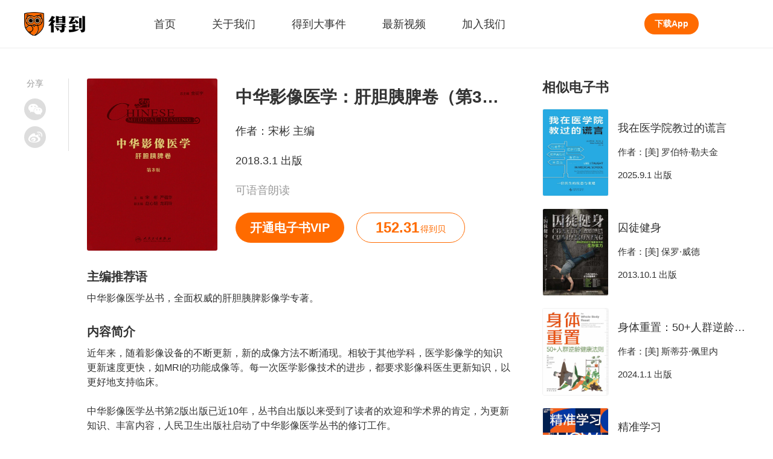

--- FILE ---
content_type: text/html; charset=utf-8
request_url: https://www.igetget.com/eBook/%E4%B8%AD%E5%8D%8E%E5%BD%B1%E5%83%8F%E5%8C%BB%E5%AD%A6%EF%BC%9A%E8%82%9D%E8%83%86%E8%83%B0%E8%84%BE%E5%8D%B7%EF%BC%88%E7%AC%AC3%E7%89%88%EF%BC%89?param=yPBfrGfZf0&token=ekM2z5Kexap9AKyJEz8DOYn6GNrV20KAGd3dgbRXq1Qvlj7P5ZmoMkLB47y6ONAv
body_size: 9812
content:
<!DOCTYPE html><html lang="zh-Hans" xml:lang="zh-Hans" data-server-rendered="true"><head> <title>中华影像医学：肝胆胰脾卷（第3版）</title> <meta name="keywords"> <meta name="description" content="中华影像医学：肝胆胰脾卷（第3版）,作者：宋彬 主编,主编推荐语：中华影像医学丛书，全面权威的肝胆胰脾影像学专著。,内容简介：近年来，随着影像设备的不断更新，新的成像方法不断涌现。相较于其他学科，医学影像学的知识更新速度更快，如MRI的功能成像等。每一次医学影像技术的进步，都要求影像科医生更新知识，以更好地支持临床。

中华影像医学丛书第2版出版已近10年，丛书自出版以来受到了读者的欢迎和学术界的肯定，为更新知识、丰富内容，人民卫生出版社启动了中华影像医学丛书的修订工作。

《中华影像医学：肝胆胰脾卷》第3版于2018年5月启动了修订工作，本次修订具有以下特点：

全面性，在第2版的基础上，纳入了更多的疾病种类，使疾病种类更加全面。对于累及肝、胆、胰、脾的全身性疾病也进行了单独介绍，如：白血病、艾滋病等。

创新性，本次再版结合了中华影像病例库，病例库应用简练的文字和大量的影像资料，从不同的侧重点（更注重影像图片）介绍多种疾病的影像学表现。

权威性，本书的编者来自全国三级甲等医院的临床一线，以编者的权威性保障内容的权威性。

科学性，修订过程中保留了第2版的精华，并结合最新指南共识等进行了更新。

实用性，第3版力争做到病种全面、语言精练、图片丰富，可为影像医师提供切实的帮助。,出版方：人民卫生出版社_得到App"> <meta http-equiv="content-type" content="text/html;charset=utf-8"> <meta name="viewport" content="initial-scale=1, maximum-scale=1, user-scalable=no, minimal-ui"> <link rel="dns-prefetch" href="https://staticcdn.igetget.com"> <link rel="dns-prefetch" href="https://piccdn.igetget.com"> <link rel="dns-prefetch" href="https://cdn2.luojilab.com"> <link rel="shortcut icon" href="/favicon.ico" type="image/x-icon"> <link rel="shortcut icon3" href="/favicon.ico" type="image/x-icon"> <script type="text/javascript">
  
   function flex() {
    var i = window;
    var a = 150,
      n = 1,
      r = i.document,
      o = navigator.userAgent,
      d = o.match(/Android[\S\s]+AppleWebkit\/(\d{3})/i),
      l = o.match(/U3\/((\d+|\.){5,})/i),
      c = l && parseInt(l[1].split(".").join(""), 10) >= 80,
      p = navigator.appVersion.match(/(iphone|ipad|ipod)/gi),
      s = i.devicePixelRatio || 1;
    p || (d && d[1] > 534) || c || (s = 1);
    var u = 1 / s,
      m = r.querySelector('meta[name="viewport"]');
    m ||
      ((m = r.createElement("meta")),
      m.setAttribute("name", "viewport"),
      r.head.appendChild(m)),
      m.setAttribute(
        "content",
        "width=device-width,user-scalable=no,initial-scale=" +
          u +
          ",maximum-scale=" +
          u +
          ",minimum-scale=" +
          u
      ),
      (cw = r.documentElement.clientWidth);
    // (w = cw / s <= 414 ? cw / s : 375),
    //( (r.documentElement.style.fontSize = (a / 2) * s * n * (w / 375) + 'px');
    if (s === 1) {
      // pc
      r.documentElement.style.fontSize = 75 + "px";
    } else if (cw > 2000) {
      // 主要针对ipad pro
      r.documentElement.style.fontSize = 110 + "px";
    } else if (cw > 1500) {
      // 主要针对ipad
      r.documentElement.style.fontSize = 85 + "px";
    } else {
      // cw<=1500的平板
      r.documentElement.style.fontSize = 75 + "px";
    }
  }
  flex();
  window.onresize = flex;

  </script><link rel="stylesheet" href="https://imgcdn.umiwi.com/fe-static/prod/fe-iget-official-v3/dist/css/styles.31184da4b7f4f5189171.css"><link rel="stylesheet" href="https://imgcdn.umiwi.com/fe-static/prod/fe-iget-official-v3/dist/css/web/eBookDetail.c77d40d8a3915c55bf42.css"></head> <body class="baseclass"><div id="app"><div class="iget-ebook-detail"><header class="iget-header" data-v-3a3e3388><div class="iget-header-main" data-v-3a3e3388><h1 class="iget-brand" data-v-3a3e3388><a href="/" target="_self" data-v-3a3e3388><img src="https://piccdn2.umiwi.com/fe-oss/default/MTYzODc3MzI4OTQ2.png" alt="知识就在得到" class="brand-logo" data-v-3a3e3388></a>
      知识就在得到
    </h1><nav class="header-list" data-v-3a3e3388><a href="/" target="_blank" class="header-name" data-v-3a3e3388><span data-v-3a3e3388>首页</span><div class="active-rec" style="display:none;" data-v-3a3e3388></div></a><a href="https://imgcdn-1.umiwi.com/html/poster/pickkMmjKlmXxIBXmlvwP8K.html" target="_blank" class="header-name" data-v-3a3e3388><span data-v-3a3e3388>关于我们</span><div class="active-rec" style="display:none;" data-v-3a3e3388></div></a><a href="/news" target="_blank" class="header-name" data-v-3a3e3388><span data-v-3a3e3388>得到大事件</span><div class="active-rec" style="display:none;" data-v-3a3e3388></div></a><a href="/video" target="_blank" class="header-name" data-v-3a3e3388><span data-v-3a3e3388>最新视频</span><div class="active-rec" style="display:none;" data-v-3a3e3388></div></a><a href="https://dedao.jobs.feishu.cn/shezhao" target="_blank" class="header-name" data-v-3a3e3388><span data-v-3a3e3388>加入我们</span><div class="active-rec" style="display:none;" data-v-3a3e3388></div></a></nav><a href="/download" target="_blank" class="download-app-bt" data-v-3a3e3388>
      下载App
    </a></div></header><!----><main class="ebook-detail-wrapper"><div class="iget-share-module" data-v-94dcd6dc><span class="share-text" data-v-94dcd6dc>分享</span><div class="icon-wrapper weixin-wrapper" data-v-94dcd6dc><div class="weixin-hover" data-v-94dcd6dc><div id="qrcode" class="QR-code" data-v-94dcd6dc></div><p class="hover-text" data-v-94dcd6dc>
        用微信扫描二维码
      </p></div><i class="weixin" data-v-94dcd6dc></i></div><div class="icon-wrapper weibo-wrapper" data-v-94dcd6dc><i class="weibo" data-v-94dcd6dc></i></div></div><article vocab="http://schema.org/" typeof="Book" class="main-content-wrapper"><div class="iget-detail-page-head"><div class="page-head"><img src="https://piccdn3.umiwi.com/img/202007/28/202007281642427355248988.jpg" alt="中华影像医学：肝胆胰脾卷（第3版）" class="head-pic"><div class="head-text"><h2 property="title" class="pro-name">
        中华影像医学：肝胆胰脾卷（第3版）
      </h2><p class="pro-common">
        作者：<span property="author" typeof="Person">宋彬 主编</span></p><p class="pro-common">
        2018.3.1 出版
      </p><time datetime="2018-03-01" property="datePublished" style="display:none;"></time><p class="pro-subtitle" style="display:;">
        可语音朗读
      </p><div class="two-bt"><a href="/vip/eBook" class="own-bt vip-bt">
            开通电子书VIP
          </a><div class="own-bt book-coin-bt"><span class="coin-num">152.31</span><span class="coin-unit">得到贝</span></div></div></div></div></div><h3 class="intro-title">
          主编推荐语
        </h3><p class="intro-content">中华影像医学丛书，全面权威的肝胆胰脾影像学专著。</p><h3 class="intro-title">
          内容简介
        </h3><p property="description" class="intro-content">近年来，随着影像设备的不断更新，新的成像方法不断涌现。相较于其他学科，医学影像学的知识更新速度更快，如MRI的功能成像等。每一次医学影像技术的进步，都要求影像科医生更新知识，以更好地支持临床。

中华影像医学丛书第2版出版已近10年，丛书自出版以来受到了读者的欢迎和学术界的肯定，为更新知识、丰富内容，人民卫生出版社启动了中华影像医学丛书的修订工作。

《中华影像医学：肝胆胰脾卷》第3版于2018年5月启动了修订工作，本次修订具有以下特点：

全面性，在第2版的基础上，纳入了更多的疾病种类，使疾病种类更加全面。对于累及肝、胆、胰、脾的全身性疾病也进行了单独介绍，如：白血病、艾滋病等。

创新性，本次再版结合了中华影像病例库，病例库应用简练的文字和大量的影像资料，从不同的侧重点（更注重影像图片）介绍多种疾病的影像学表现。

权威性，本书的编者来自全国三级甲等医院的临床一线，以编者的权威性保障内容的权威性。

科学性，修订过程中保留了第2版的精华，并结合最新指南共识等进行了更新。

实用性，第3版力争做到病种全面、语言精练、图片丰富，可为影像医师提供切实的帮助。</p><h3 class="intro-title">
          出版方
        </h3><p property="publisher" typeof="Organization" class="intro-content"><span property="name">人民卫生出版社</span></p></article><aside class="related-ebook"><div class="related-title">
          相似电子书
        </div><div class="iget-related-product single-related" data-v-62a6f3f2><div class="related-product" data-v-62a6f3f2><a href="/eBook/%E6%88%91%E5%9C%A8%E5%8C%BB%E5%AD%A6%E9%99%A2%E6%95%99%E8%BF%87%E7%9A%84%E8%B0%8E%E8%A8%80?param=yPBfrGfZf0&amp;token=N4yqKRVn1jAJaMyOQ2YorRp6DvXm7wexMp83GBKLzkPq5gdxEV98eNbZl467ovjz" data-v-62a6f3f2><img src="https://piccdn2.umiwi.com/uploader/image/cms_ebook/2025121718/1896192206798258200/121718.jpeg" alt="我在医学院教过的谎言" class="pro-pic" data-v-62a6f3f2></a><div class="pro-text" data-v-62a6f3f2><div class="pro-name" data-v-62a6f3f2><a href="/eBook/%E6%88%91%E5%9C%A8%E5%8C%BB%E5%AD%A6%E9%99%A2%E6%95%99%E8%BF%87%E7%9A%84%E8%B0%8E%E8%A8%80?param=yPBfrGfZf0&amp;token=N4yqKRVn1jAJaMyOQ2YorRp6DvXm7wexMp83GBKLzkPq5gdxEV98eNbZl467ovjz" data-v-62a6f3f2>我在医学院教过的谎言</a></div><div class="pro-common" data-v-62a6f3f2>
        作者：[美] 罗伯特·勒夫金
      </div><p class="pro-common" data-v-62a6f3f2>
        2025.9.1 出版
      </p></div></div></div><div class="iget-related-product single-related" data-v-62a6f3f2><div class="related-product" data-v-62a6f3f2><a href="/eBook/%E5%9B%9A%E5%BE%92%E5%81%A5%E8%BA%AB?param=yPBfrGfZf0&amp;token=qPKdG1m9B8MaveyJdxRzNnKYlqgVZ3kLDqwo5pL7E4m1r26kQjXDAPObGkYgJ4pN" data-v-62a6f3f2><img src="https://piccdn3.umiwi.com/img/202004/02/202004021719156841599762.jpg" alt="囚徒健身" class="pro-pic" data-v-62a6f3f2></a><div class="pro-text" data-v-62a6f3f2><div class="pro-name" data-v-62a6f3f2><a href="/eBook/%E5%9B%9A%E5%BE%92%E5%81%A5%E8%BA%AB?param=yPBfrGfZf0&amp;token=qPKdG1m9B8MaveyJdxRzNnKYlqgVZ3kLDqwo5pL7E4m1r26kQjXDAPObGkYgJ4pN" data-v-62a6f3f2>囚徒健身</a></div><div class="pro-common" data-v-62a6f3f2>
        作者：[美] 保罗·威德
      </div><p class="pro-common" data-v-62a6f3f2>
        2013.10.1 出版
      </p></div></div></div><div class="iget-related-product single-related" data-v-62a6f3f2><div class="related-product" data-v-62a6f3f2><a href="/eBook/%E8%BA%AB%E4%BD%93%E9%87%8D%E7%BD%AE%EF%BC%9A50+%E4%BA%BA%E7%BE%A4%E9%80%86%E9%BE%84%E5%81%A5%E5%BA%B7%E6%B3%95%E5%88%99?param=yPBfrGfZf0&amp;token=jbPz5VvneQEmdz9Gl2qMDkY4B6x7PWPOZkA0XoJLvryOK1Z8NRajbVgAp5OmY2QX" data-v-62a6f3f2><img src="https://piccdn2.umiwi.com/uploader/image/cms_ebook/2025042116/1873921991766797468/042116.jpeg" alt="身体重置：50+人群逆龄健康法则" class="pro-pic" data-v-62a6f3f2></a><div class="pro-text" data-v-62a6f3f2><div class="pro-name" data-v-62a6f3f2><a href="/eBook/%E8%BA%AB%E4%BD%93%E9%87%8D%E7%BD%AE%EF%BC%9A50+%E4%BA%BA%E7%BE%A4%E9%80%86%E9%BE%84%E5%81%A5%E5%BA%B7%E6%B3%95%E5%88%99?param=yPBfrGfZf0&amp;token=jbPz5VvneQEmdz9Gl2qMDkY4B6x7PWPOZkA0XoJLvryOK1Z8NRajbVgAp5OmY2QX" data-v-62a6f3f2>身体重置：50+人群逆龄健康法则</a></div><div class="pro-common" data-v-62a6f3f2>
        作者：[美] 斯蒂芬·佩里内
      </div><p class="pro-common" data-v-62a6f3f2>
        2024.1.1 出版
      </p></div></div></div><div class="iget-related-product single-related" data-v-62a6f3f2><div class="related-product" data-v-62a6f3f2><a href="/eBook/%E7%B2%BE%E5%87%86%E5%AD%A6%E4%B9%A0?param=yPBfrGfZf0&amp;token=EJmMZXq1b8qOpBlD69XAdP7LEGaKJWEDaB0xRnme5vrVzo4QMZYgNyk2jNA5467K" data-v-62a6f3f2><img src="https://piccdn2.umiwi.com/uploader/image/cms_ebook/2023032212/1803305304495037996/032212.jpeg" alt="精准学习" class="pro-pic" data-v-62a6f3f2></a><div class="pro-text" data-v-62a6f3f2><div class="pro-name" data-v-62a6f3f2><a href="/eBook/%E7%B2%BE%E5%87%86%E5%AD%A6%E4%B9%A0?param=yPBfrGfZf0&amp;token=EJmMZXq1b8qOpBlD69XAdP7LEGaKJWEDaB0xRnme5vrVzo4QMZYgNyk2jNA5467K" data-v-62a6f3f2>精准学习</a></div><div class="pro-common" data-v-62a6f3f2>
        作者：[法] 斯坦尼斯拉斯·迪昂
      </div><p class="pro-common" data-v-62a6f3f2>
        2023.3.1 出版
      </p></div></div></div><div class="iget-related-product single-related" data-v-62a6f3f2><div class="related-product" data-v-62a6f3f2><a href="/eBook/%E8%BF%B7%E8%B5%B0%E7%A5%9E%E7%BB%8F%E7%9A%84%E7%96%97%E6%84%88%E5%8A%9B?param=yPBfrGfZf0&amp;token=V5R16yPmaYOMqGRAv82jkX4KDe175w7jmkD3rbx6pNgznl9VZPLJQyEBodb89mqo" data-v-62a6f3f2><img src="https://piccdn2.umiwi.com/uploader/image/cms_ebook/2026011214/1898589783170753904/011214.jpeg" alt="迷走神经的疗愈力" class="pro-pic" data-v-62a6f3f2></a><div class="pro-text" data-v-62a6f3f2><div class="pro-name" data-v-62a6f3f2><a href="/eBook/%E8%BF%B7%E8%B5%B0%E7%A5%9E%E7%BB%8F%E7%9A%84%E7%96%97%E6%84%88%E5%8A%9B?param=yPBfrGfZf0&amp;token=V5R16yPmaYOMqGRAv82jkX4KDe175w7jmkD3rbx6pNgznl9VZPLJQyEBodb89mqo" data-v-62a6f3f2>迷走神经的疗愈力</a></div><div class="pro-common" data-v-62a6f3f2>
        作者：[德] 拉尔斯·林哈德
      </div><p class="pro-common" data-v-62a6f3f2>
        2024.1.1 出版
      </p></div></div></div><a href="/list/%E5%8C%BB%E5%AD%A6%E4%B8%8E%E5%81%A5%E5%BA%B7/zpDfMXf4fjhv" class="own-bt related-more-bt">
          查看更多
        </a></aside></main><Footer class="iget-footer"><div class="footer-head"><h2><a href="/" title="" class="dedao-brand"><img src="https://piccdn2.umiwi.com/fe-oss/default/MTYzODc3MzI4OTQ2.png" alt="知识就在得到" class="brand-img">
        知识就在得到
      </a></h2><p class="head-href-module"><a href="https://www.dedao.cn/" target="_blank" class="head-href">得到网页版</a><a href="https://www.umiwi.com/" target="_blank" class="head-href">时间的朋友</a><a href="https://qy.igetget.com/" target="_blank" class="head-href">企业版</a></p></div><div class="footer-body"><div class="coo-partner"><h4 class="title">
        合作伙伴：
      </h4><div class="pn-list"></div></div><div class="coo-qualification"><h4 class="title">
        资质信息：
      </h4><div class="qualification-list"><a href="javascript:;" class="qualification">
          社会信用代码 91110105306338805Q
        </a><a href="javascript:;" class="qualification">
          出版物经营许可 新出发京批字第直190304号
        </a><a href="javascript:;" class="qualification">
          广播电视节目制作经营许可证 （京）字第06006号
        </a><a href="javascript:;" class="qualification">
          增值电信业务经营许可备案号 京ICP备15037205号
        </a></div></div><div class="contact-us-one"><h4 class="title">
        联系我们：
      </h4><div class="content"><p class="company-info">
          客服电话: 
        </p><p class="company-info">
          邮箱: 
        </p><div class="focus-us"><span class="company-info">关注我们:</span><a href="http://weibo.com/u/5745019302?topnav=1&amp;wvr=6&amp;topsug=1&amp;is_all=1" class="wb"></a></div></div></div><div class="contact-us-two"><div class="weixin-us"><img src="https://piccdn2.umiwi.com/fe-oss/default/MTYwODYzMTk2Nzg1.png" alt="得到公众号二维码" class="QR-code"><p class="company-info">
          微信扫码 关注「得到」公众号
        </p></div><div class="police"><p class="company-info"><a target="_blank" href="https://beian.miit.gov.cn" class="link">京ICP备15037205号-2</a></p><p class="company-info police-icon"><a target="_blank" href="http://www.beian.gov.cn/portal/registerSystemInfo" class="link">京公网安备 11010502034003号</a></p></div><p class="company-info">
        北京思维造物信息科技股份有限公司
      </p><p class="company-info">
        Copyright © 2022 All rights reserved
      </p></div></div></Footer></div></div><script type="text/javascript"> window.__INITIAL_STATE__= {"title":"中华影像医学：肝胆胰脾卷（第3版）","description":"中华影像医学：肝胆胰脾卷（第3版）,作者：宋彬 主编,主编推荐语：中华影像医学丛书，全面权威的肝胆胰脾影像学专著。,内容简介：近年来，随着影像设备的不断更新，新的成像方法不断涌现。相较于其他学科，医学影像学的知识更新速度更快，如MRI的功能成像等。每一次医学影像技术的进步，都要求影像科医生更新知识，以更好地支持临床。\n\n中华影像医学丛书第2版出版已近10年，丛书自出版以来受到了读者的欢迎和学术界的肯定，为更新知识、丰富内容，人民卫生出版社启动了中华影像医学丛书的修订工作。\n\n《中华影像医学：肝胆胰脾卷》第3版于2018年5月启动了修订工作，本次修订具有以下特点：\n\n全面性，在第2版的基础上，纳入了更多的疾病种类，使疾病种类更加全面。对于累及肝、胆、胰、脾的全身性疾病也进行了单独介绍，如：白血病、艾滋病等。\n\n创新性，本次再版结合了中华影像病例库，病例库应用简练的文字和大量的影像资料，从不同的侧重点（更注重影像图片）介绍多种疾病的影像学表现。\n\n权威性，本书的编者来自全国三级甲等医院的临床一线，以编者的权威性保障内容的权威性。\n\n科学性，修订过程中保留了第2版的精华，并结合最新指南共识等进行了更新。\n\n实用性，第3版力争做到病种全面、语言精练、图片丰富，可为影像医师提供切实的帮助。,出版方：人民卫生出版社_得到App","content":{"id":38968,"title":"","style":1,"b_style_stime":0,"b_style_etime":0,"type":2,"class":0,"sub_class":0,"author":"宋彬 主编","cover":"https:\u002F\u002Fpiccdn3.umiwi.com\u002Fimg\u002F202007\u002F28\u002F202007281642427355248988.jpg","banner":"","count":507747,"price":"152.31","status":1,"epub":"2019","epub_size":"106186086","sell_count":0,"sell_seven_day":0,"operating_title":"中华影像医学：肝胆胰脾卷（第3版）","short_title":"","integral":0,"other_content":"","other_share_title":"得到好书 | 中华影像医学：肝胆胰脾卷（第3版）","other_share_summary":"中华影像医学丛书，全面权威的肝胆胰脾影像学专著。","other_data":"","top":0,"datetime":"2020-06-24 14:12:16","uptime":"2024-06-26 14:47:22","drm_epub_size":"117214595","author_info":"编者宋彬，教授，博士研究生导师，主任医师。现任四川大学华西医院放射科主任暨医学影像中心主任，四川省影像学术和技术带头人，四川省卫生健康委员会放射医学质量控制中心主任，中国医师协会放射医师分会副会长、全国基层医生继续教育华西学院副院长，中华医学会放射学分会常务委员、腹部放射学专业委员会主任委员，中国医院协会医学影像中心管理分会常务委员，四川省医学会放射学专业委员会主任委员，四川省医师协会放射医师分会前任主任委员，亚洲腹部放射学会执委会委员，北美放射学会会员、欧洲放射学会会员、欧洲腹部放射学会会员；担任多层次国家级规划教材《医学影像学》及分册的主编和编委；担任包括《放射学实践》《实用放射学杂志》《中华消化病与影像杂志（电子版）》等12种专业刊物的副主编或编委。\n\n以腹部疾病的影像学诊断、功能性显像和腹部放射解剖学为亚专业方向。近五年内，作为课题负责人，先后承担了包括国家自然科学基金、国家工业和信息化部、国家卫生健康委员会和教育部博士点基金等在内的12项科研课题；作为课题主要研究人员（分课题负责人）和骨干参加了17项国家级和省部级科研课题。近五年内，作为主要研究人员先后获得3次四川省科学技术进步奖。","book_name":"《中华影像医学：肝胆胰脾卷（第3版）》","book_author":"宋彬 主编","press":"人民卫生出版社","publish_time":"2018-03-01","catalog":"","catalog_list":[{"level":0,"text":"版权信息","href":"Text\u002Fcopyright.xhtml#magic_copyright_title","playOrder":1}],"book_intro":"近年来，随着影像设备的不断更新，新的成像方法不断涌现。相较于其他学科，医学影像学的知识更新速度更快，如MRI的功能成像等。每一次医学影像技术的进步，都要求影像科医生更新知识，以更好地支持临床。\n\n中华影像医学丛书第2版出版已近10年，丛书自出版以来受到了读者的欢迎和学术界的肯定，为更新知识、丰富内容，人民卫生出版社启动了中华影像医学丛书的修订工作。\n\n《中华影像医学：肝胆胰脾卷》第3版于2018年5月启动了修订工作，本次修订具有以下特点：\n\n全面性，在第2版的基础上，纳入了更多的疾病种类，使疾病种类更加全面。对于累及肝、胆、胰、脾的全身性疾病也进行了单独介绍，如：白血病、艾滋病等。\n\n创新性，本次再版结合了中华影像病例库，病例库应用简练的文字和大量的影像资料，从不同的侧重点（更注重影像图片）介绍多种疾病的影像学表现。\n\n权威性，本书的编者来自全国三级甲等医院的临床一线，以编者的权威性保障内容的权威性。\n\n科学性，修订过程中保留了第2版的精华，并结合最新指南共识等进行了更新。\n\n实用性，第3版力争做到病种全面、语言精练、图片丰富，可为影像医师提供切实的帮助。","tts_switch":1,"merchant_id":2151,"contract_number":"","online_time":1595950809,"b_special_price":"","current_price":"152.31","b_special_price_stime":0,"b_special_price_etime":0,"is_buy":false,"current_timestamp":1768752524,"chapter_list":[],"is_free":false,"is_trial":true,"is_tts_switch":true,"log_id":"38968","log_type":"ebook","read_progress":0,"reading_title":"","original_price":"152.31","special_offer_status":0,"page_num":0,"author_list":["宋彬 主编","严福华 主编"],"can_trial_read":true,"reading_word_count":0,"reading_word_token":"[base64]","trial_read_proportion":"0.7700","authors":[{"id":36636,"name":"宋彬 主编","author_type":0,"count":2},{"id":36712,"name":"严福华 主编","author_type":0,"count":1}],"with_video":false,"video_detail":{"source":"","id":0,"title":"","slice_number":0},"b_package_end_time":"","b_package_price":"0.00","b_package_start_time":"","b_special_num":0,"enid":"ekM2z5Kexap9AKyJEz8DOYn6GNrV20KAGd3dgbRXq1Qvlj7P5ZmoMkLB47y6ONAv","b_overseas_purchase":1,"rank":{"ranking":0,"requestType":"","classificationId":0,"classTitle":"","ddurl":"igetapp:\u002F\u002Frn\u002Fcommon\u002FrankList?type=0"},"is_vip_book":1,"is_on_bookshelf":false,"user_rel":0,"is_vip":false,"b_need_cron":5,"ddurl":"","douban_score":"","is_collected":false,"collection_count":26,"time":1769011724,"translators":[],"presses":[{"id":9869,"name":"人民卫生出版社","count":1852}],"b_is_can_score":1,"ptype":2,"is_shopping_cart":false,"b_shzf_product_id":0,"b_shzf_product_title":"","b_book_content_type":0,"user_score":"","user_score_count":0,"isbn":"9787117289825","b_online_sort":0,"ebook_uv":535,"pc_read_token":"","b_selling_channel_group":1,"merchant_code":"QYFWS-06055","type_degree":0,"not_support_web_menu":0,"not_support_web":0,"annual_book_list_year":0,"annual_book_list_url":"","is_newbook_shelf":1,"ext":{"douban_score":"","classify_name":"自然科学总论","classify_id":464,"add_studylist_dd_url":"igetapp:\u002F\u002Fstudylist\u002Fadd?productJSONArray=%5B%7B%22pid%22%3A38968%2C%22ptype%22%3A2%7D%5D","is_reserve":false,"isbn":"","activity_status":false,"copywriting":{"head_left":"成为电子书会员，此书免费看","head_right":"首月6元开通","head_ios_right":"首月6\u003Cspan class=\"small\"\u003E得到贝\u003C\u002Fspan\u003E开通","bottom_scribe":"原价￥152.31","bottom_current_price":"会员首月6元起","bottom_ios_current_price":"会员首月6\u003Cspan class=\"small\"\u003E得到贝\u003C\u002Fspan\u003E起"},"experiment":{"control":{"left":"成为电子书会员，此书免费看","middle":"","right":"首月6元开通","ddUrl":"igetapp:\u002F\u002Febook\u002Fvip?type=2&pid=102"},"planA":{"left":"开通会员，本书免费读","middle":"","right":"首月6元开通","ddUrl":"igetapp:\u002F\u002Febook\u002Fvip?type=2&pid=102"},"planB":{"left":"开通会员，首月仅需\u003Cspan class=\"red big\"\u003E 6 \u003C\u002Fspan\u003E元","middle":"现在开通，本书免费读","right":"立即开通","ddUrl":"igetapp:\u002F\u002Febook\u002Fvip?type=2&pid=102"}},"is_buyed":false,"book_type":"normal"},"paper_info":{"is_vip_book":true,"is_has_papger_book":false,"is_give_ebook":false,"is_papger_sold_out":false,"papger_original_price":"","papger_has_bargain_price":false,"papger_bargain_price":"","papger_url":"","add_vip_time":"","desc":null,"papger_image":""},"ai_synopis":""},"relatedData":[{"item_type":2,"id":0,"product_type":2,"product_id":160937,"name":"我在医学院教过的谎言","intro":"【限时入会提醒：12月18日-1月20日】写给普通人的慢病自救指南。","phase_num":0,"learn_user_count":0,"price":4080,"current_price":4080,"index_img":"https:\u002F\u002Fpiccdn2.umiwi.com\u002Fuploader\u002Fimage\u002Fcms_ebook\u002F2025121718\u002F1896192206798258200\u002F121718.jpeg","horizontal_image":"","lecturers_img":"","price_desc":"","is_buy":0,"is_vip":false,"trackinfo":"productId#160937^^productType#2^^sortValue#0.08884435^^formatValue#0^^userId#0^^request_id#ec923d87cad1002^^bucket_id#0^^scene_id#70^^index#document_2021-04-23^^rank#0","log_id":"160937","log_type":"ebook","corner_img":"","lecturer_name_and_title":"","lecturers_v_status":0,"corner_img_vertical":"","lecturer_name":"","translators":"","lecturer_title":"","author_list":["[美] 罗伯特·勒夫金"],"publish_time":"2025-09-01","id_out":"N4yqKRVn1jAJaMyOQ2YorRp6DvXm7wexMp83GBKLzkPq5gdxEV98eNbZl467ovjz","is_limit_free":false,"has_play_auth":false,"button_type":0,"audio_id":"","alias_id":"","in_bookrack":false,"is_show_newbook":false,"is_subscribe":false,"online_time":"","is_play_later":false,"article_info":{"article_id":0,"origin_article_id":0,"article_audio_duration":0,"article_title":"","article_intro":"","image":""},"need_login":0,"is_vip_book":1,"is_on_bookshelf":false,"is_show_play_later_button":false,"is_add_play_later":false,"duration":0,"collection_num":0,"dd_url":"","learning_days_desc":"","is_preferential":0,"is_count_down":0,"preferential_start_time":0,"preferential_end_time":0,"early_bird_price":0,"time_now":0,"hot_learn_desc":"","score":"","introduction":"","user_score_count":0,"progress":0,"metrics":"","cost_intro":{"price":""},"consumed_num":0,"free_maximum":0,"b_selling_channel_group":0,"is_new_package":false,"progress_learned_count":0,"odob_category":0,"package_id":0,"douban_info":{"score":"","use_douban":false,"douban_icon":""},"affiliated_sphere":{"is_sphere":0,"difficulty_level":0,"channel_id":0,"channel_subscribe_tip":"","study_num_text":""},"intro_article_ids":null,"navigation_name":"医学与健康","navigation_id":71,"type":2},{"item_type":2,"id":0,"product_type":2,"product_id":32926,"name":"囚徒健身","intro":"不是一本教你练出“可爱肌肉”的书，而是一本教你练出能用的力量、极限的力量、生存的力量的书。","phase_num":0,"learn_user_count":0,"price":3990,"current_price":3990,"index_img":"https:\u002F\u002Fpiccdn3.umiwi.com\u002Fimg\u002F202004\u002F02\u002F202004021719156841599762.jpg","horizontal_image":"","lecturers_img":"","price_desc":"","is_buy":0,"is_vip":false,"trackinfo":"productId#32926^^productType#2^^sortValue#0.07577816^^formatValue#0^^userId#0^^request_id#ec923d87cad1002^^bucket_id#0^^scene_id#70^^index#document_2021-04-23^^rank#1","log_id":"32926","log_type":"ebook","corner_img":"","lecturer_name_and_title":"","lecturers_v_status":0,"corner_img_vertical":"","lecturer_name":"","translators":"","lecturer_title":"","author_list":["[美] 保罗·威德"],"publish_time":"2013-10-01","id_out":"qPKdG1m9B8MaveyJdxRzNnKYlqgVZ3kLDqwo5pL7E4m1r26kQjXDAPObGkYgJ4pN","is_limit_free":false,"has_play_auth":false,"button_type":0,"audio_id":"","alias_id":"","in_bookrack":false,"is_show_newbook":false,"is_subscribe":false,"online_time":"","is_play_later":false,"article_info":{"article_id":0,"origin_article_id":0,"article_audio_duration":0,"article_title":"","article_intro":"","image":""},"need_login":0,"is_vip_book":1,"is_on_bookshelf":false,"is_show_play_later_button":false,"is_add_play_later":false,"duration":0,"collection_num":0,"dd_url":"","learning_days_desc":"","is_preferential":0,"is_count_down":0,"preferential_start_time":0,"preferential_end_time":0,"early_bird_price":0,"time_now":0,"hot_learn_desc":"","score":"","introduction":"","user_score_count":0,"progress":0,"metrics":"","cost_intro":{"price":""},"consumed_num":0,"free_maximum":0,"b_selling_channel_group":0,"is_new_package":false,"progress_learned_count":0,"odob_category":0,"package_id":0,"douban_info":{"score":"","use_douban":false,"douban_icon":""},"affiliated_sphere":{"is_sphere":0,"difficulty_level":0,"channel_id":0,"channel_subscribe_tip":"","study_num_text":""},"intro_article_ids":null,"navigation_name":"医学与健康","navigation_id":71,"type":2},{"item_type":2,"id":0,"product_type":2,"product_id":146320,"name":"身体重置：50+人群逆龄健康法则","intro":"专为50+人群设计的逆龄健康法则。","phase_num":0,"learn_user_count":0,"price":5100,"current_price":5100,"index_img":"https:\u002F\u002Fpiccdn2.umiwi.com\u002Fuploader\u002Fimage\u002Fcms_ebook\u002F2025042116\u002F1873921991766797468\u002F042116.jpeg","horizontal_image":"","lecturers_img":"","price_desc":"","is_buy":0,"is_vip":false,"trackinfo":"productId#146320^^productType#2^^sortValue#0.05802494^^formatValue#0^^userId#0^^request_id#ec923d87cad1002^^bucket_id#0^^scene_id#70^^index#document_2021-04-23^^rank#2","log_id":"146320","log_type":"ebook","corner_img":"","lecturer_name_and_title":"","lecturers_v_status":0,"corner_img_vertical":"","lecturer_name":"","translators":"","lecturer_title":"","author_list":["[美] 斯蒂芬·佩里内","[美] 海蒂·斯科尔尼克"],"publish_time":"2024-01-01","id_out":"jbPz5VvneQEmdz9Gl2qMDkY4B6x7PWPOZkA0XoJLvryOK1Z8NRajbVgAp5OmY2QX","is_limit_free":false,"has_play_auth":false,"button_type":0,"audio_id":"","alias_id":"","in_bookrack":false,"is_show_newbook":false,"is_subscribe":false,"online_time":"","is_play_later":false,"article_info":{"article_id":0,"origin_article_id":0,"article_audio_duration":0,"article_title":"","article_intro":"","image":""},"need_login":0,"is_vip_book":1,"is_on_bookshelf":false,"is_show_play_later_button":false,"is_add_play_later":false,"duration":0,"collection_num":0,"dd_url":"","learning_days_desc":"","is_preferential":0,"is_count_down":0,"preferential_start_time":0,"preferential_end_time":0,"early_bird_price":0,"time_now":0,"hot_learn_desc":"","score":"","introduction":"","user_score_count":0,"progress":0,"metrics":"","cost_intro":{"price":""},"consumed_num":0,"free_maximum":0,"b_selling_channel_group":0,"is_new_package":false,"progress_learned_count":0,"odob_category":0,"package_id":0,"douban_info":{"score":"","use_douban":false,"douban_icon":""},"affiliated_sphere":{"is_sphere":0,"difficulty_level":0,"channel_id":0,"channel_subscribe_tip":"","study_num_text":""},"intro_article_ids":null,"navigation_name":"医学与健康","navigation_id":71,"type":2},{"item_type":2,"id":0,"product_type":2,"product_id":83443,"name":"精准学习","intro":"全世界极具影响力的认知神经科学家之一迪昂全新力作，解答了人脑相较于现行人工智能的独特优势。","phase_num":0,"learn_user_count":0,"price":9899,"current_price":9899,"index_img":"https:\u002F\u002Fpiccdn2.umiwi.com\u002Fuploader\u002Fimage\u002Fcms_ebook\u002F2023032212\u002F1803305304495037996\u002F032212.jpeg","horizontal_image":"","lecturers_img":"","price_desc":"","is_buy":0,"is_vip":false,"trackinfo":"productId#83443^^productType#2^^sortValue#0.05483342^^formatValue#0^^userId#0^^request_id#ec923d87cad1002^^bucket_id#0^^scene_id#70^^index#document_2021-04-23^^rank#3","log_id":"83443","log_type":"ebook","corner_img":"","lecturer_name_and_title":"","lecturers_v_status":0,"corner_img_vertical":"","lecturer_name":"","translators":"","lecturer_title":"","author_list":["[法] 斯坦尼斯拉斯·迪昂"],"publish_time":"2023-03-01","id_out":"EJmMZXq1b8qOpBlD69XAdP7LEGaKJWEDaB0xRnme5vrVzo4QMZYgNyk2jNA5467K","is_limit_free":false,"has_play_auth":false,"button_type":0,"audio_id":"","alias_id":"","in_bookrack":false,"is_show_newbook":false,"is_subscribe":false,"online_time":"","is_play_later":false,"article_info":{"article_id":0,"origin_article_id":0,"article_audio_duration":0,"article_title":"","article_intro":"","image":""},"need_login":0,"is_vip_book":1,"is_on_bookshelf":false,"is_show_play_later_button":false,"is_add_play_later":false,"duration":0,"collection_num":0,"dd_url":"","learning_days_desc":"","is_preferential":0,"is_count_down":0,"preferential_start_time":0,"preferential_end_time":0,"early_bird_price":0,"time_now":0,"hot_learn_desc":"","score":"","introduction":"","user_score_count":0,"progress":0,"metrics":"","cost_intro":{"price":""},"consumed_num":0,"free_maximum":0,"b_selling_channel_group":0,"is_new_package":false,"progress_learned_count":0,"odob_category":0,"package_id":0,"douban_info":{"score":"","use_douban":false,"douban_icon":""},"affiliated_sphere":{"is_sphere":0,"difficulty_level":0,"channel_id":0,"channel_subscribe_tip":"","study_num_text":""},"intro_article_ids":null,"navigation_name":"医学与健康","navigation_id":71,"type":2},{"item_type":2,"id":0,"product_type":2,"product_id":162011,"name":"迷走神经的疗愈力","intro":"迷走神经是开启身心放松的关键密钥。","phase_num":0,"learn_user_count":0,"price":6860,"current_price":6860,"index_img":"https:\u002F\u002Fpiccdn2.umiwi.com\u002Fuploader\u002Fimage\u002Fcms_ebook\u002F2026011214\u002F1898589783170753904\u002F011214.jpeg","horizontal_image":"","lecturers_img":"","price_desc":"","is_buy":0,"is_vip":false,"trackinfo":"productId#162011^^productType#2^^sortValue#0.05226994^^formatValue#0^^userId#0^^request_id#ec923d87cad1002^^bucket_id#0^^scene_id#70^^index#document_2021-04-23^^rank#4","log_id":"162011","log_type":"ebook","corner_img":"","lecturer_name_and_title":"","lecturers_v_status":0,"corner_img_vertical":"","lecturer_name":"","translators":"","lecturer_title":"","author_list":["[德] 拉尔斯·林哈德","[德] 乌拉·施密特-费策","[德] 埃里克·科布"],"publish_time":"2024-01-01","id_out":"V5R16yPmaYOMqGRAv82jkX4KDe175w7jmkD3rbx6pNgznl9VZPLJQyEBodb89mqo","is_limit_free":false,"has_play_auth":false,"button_type":0,"audio_id":"","alias_id":"","in_bookrack":false,"is_show_newbook":false,"is_subscribe":false,"online_time":"","is_play_later":false,"article_info":{"article_id":0,"origin_article_id":0,"article_audio_duration":0,"article_title":"","article_intro":"","image":""},"need_login":0,"is_vip_book":1,"is_on_bookshelf":false,"is_show_play_later_button":false,"is_add_play_later":false,"duration":0,"collection_num":0,"dd_url":"","learning_days_desc":"","is_preferential":0,"is_count_down":0,"preferential_start_time":0,"preferential_end_time":0,"early_bird_price":0,"time_now":0,"hot_learn_desc":"","score":"","introduction":"","user_score_count":0,"progress":0,"metrics":"","cost_intro":{"price":""},"consumed_num":0,"free_maximum":0,"b_selling_channel_group":0,"is_new_package":false,"progress_learned_count":0,"odob_category":0,"package_id":0,"douban_info":{"score":"","use_douban":false,"douban_icon":""},"affiliated_sphere":{"is_sphere":0,"difficulty_level":0,"channel_id":0,"channel_subscribe_tip":"","study_num_text":""},"intro_article_ids":null,"navigation_name":"医学与健康","navigation_id":71,"type":2}],"id":71,"relaId":71,"type":1,"proType":2,"checkoutHost":"http:\u002F\u002Fm.igetget.com\u002F","BROWER_ENV":"pad","showBuyBox":false,"marketing":""};</script><script type="text/javascript" src="https://imgcdn.umiwi.com/fe-static/prod/fe-iget-official-v3/dist/js/manifest.9e384554aaaf70553647.js"></script><script type="text/javascript" src="https://imgcdn.umiwi.com/fe-static/prod/fe-iget-official-v3/dist/vendor.768d5bee9c36ec304a4c.js"></script><script type="text/javascript" src="https://imgcdn.umiwi.com/fe-static/prod/fe-iget-official-v3/dist/styles.bf40b8cadd96d2c21f27.js"></script><script type="text/javascript" src="https://imgcdn.umiwi.com/fe-static/prod/fe-iget-official-v3/dist/web/eBookDetail.0835bab9148aac83fc32.js"></script></body></html>

--- FILE ---
content_type: text/css
request_url: https://imgcdn.umiwi.com/fe-static/prod/fe-iget-official-v3/dist/css/web/eBookDetail.c77d40d8a3915c55bf42.css
body_size: 3083
content:
.iget-header[data-v-3a3e3388]{position:fixed;top:0;z-index:998;width:100%;height:1.066667rem;background-color:#fff;border-bottom:.013333rem solid #eee}.iget-header .iget-header-main[data-v-3a3e3388]{display:-ms-flexbox;display:flex;-ms-flex-align:center;align-items:center;margin:0 auto;width:16rem;height:100%}.iget-header .iget-brand[data-v-3a3e3388]{display:block;margin-right:.4rem;width:2.066667rem;height:.533333rem;font-size:0;-ms-flex-negative:0;flex-shrink:0;overflow:hidden}.iget-header .iget-brand .brand-logo[data-v-3a3e3388]{width:100%}.iget-header .header-list[data-v-3a3e3388]{font-size:0}.iget-header .header-list .header-name[data-v-3a3e3388]{display:inline-block;position:relative;padding:0 .133333rem;margin:0 .266667rem;line-height:1.066667rem;font-size:.24rem;color:#333}.iget-header .header-list .header-name[data-v-3a3e3388]:hover{cursor:pointer;color:#ff6b00}.iget-header .header-list .header-name .head-active[data-v-3a3e3388]{color:#ff6b00;font-weight:500}.iget-header .header-list .header-name .active-rec[data-v-3a3e3388]{position:absolute;bottom:0;left:0;width:100%;height:.053333rem;border-radius:.026667rem;background-color:#ff6b00}.iget-header .download-app-bt[data-v-3a3e3388]{display:block;margin-left:2.666667rem;width:1.2rem;height:.466667rem;line-height:.466667rem;text-align:center;color:#fff;font-size:.186667rem;font-weight:600;background-color:#ff6b00;border-radius:.24rem}.iget-footer{margin:1.866667rem auto;width:16rem}.iget-footer .footer-head{display:-ms-flexbox;display:flex;-ms-flex-align:center;align-items:center;-ms-flex-pack:justify;justify-content:space-between;padding-bottom:.266667rem;border-bottom:.013333rem solid #ddd;font-size:0}.iget-footer .footer-head .dedao-brand{display:block;width:2.066667rem;height:.533333rem;font-size:0;-ms-flex-negative:0;flex-shrink:0;overflow:hidden}.iget-footer .footer-head .dedao-brand .brand-img{width:100%}.iget-footer .footer-head .head-href{margin-left:.533333rem;color:#333;font-size:.213333rem}.iget-footer .footer-head .head-href:hover{color:#ff6b00}.iget-footer .footer-body{display:-ms-flexbox;display:flex;-ms-flex-pack:justify;justify-content:space-between}.iget-footer .footer-body .title{margin-top:.453333rem;font-size:.24rem;color:#333}.iget-footer .footer-body .coo-partner .pn-list .single-pn{display:block;margin-top:.133333rem;width:100%;font-size:.186667rem;color:#666}.iget-footer .footer-body .coo-partner .pn-list .single-pn:hover{color:#ff6b00}.iget-footer .footer-body .coo-qualification .qualification{display:block;width:100%;margin-top:.133333rem;font-size:.186667rem;color:#666}.iget-footer .footer-body .company-info{margin-top:.133333rem;font-size:.186667rem;color:#666}.iget-footer .footer-body .company-info .link{font-size:.186667rem;color:#666}.iget-footer .footer-body .company-info .link:hover{color:#ff6b00}.iget-footer .footer-body .contact-us-one .content{padding-top:.133333rem}.iget-footer .footer-body .contact-us-one .content .focus-us{display:-ms-flexbox;display:flex;-ms-flex-align:center;align-items:center}.iget-footer .footer-body .contact-us-one .content .focus-us .wb{margin-top:.133333rem;margin-left:.133333rem;width:.213333rem;height:.173333rem;background:url(https://piccdn2.umiwi.com/fe-oss/default/MTU2Mzc3ODcyMTcy.png) no-repeat 0 0/contain}.iget-footer .footer-body .contact-us-one .content .focus-us .wb:hover{background-image:url(https://piccdn2.umiwi.com/fe-oss/default/MTU2NzY2ODU2Mjky.png);background-repeat:no-repeat;background-position:0 0;background-size:contain}.iget-footer .footer-body .contact-us-two .weixin-us{display:-ms-flexbox;display:flex;-ms-flex-align:center;align-items:center;margin:.52rem 0 .266667rem}.iget-footer .footer-body .contact-us-two .weixin-us .QR-code{width:.56rem;height:.56rem;margin-right:.266667rem}.iget-footer .footer-body .contact-us-two .police{display:-ms-flexbox;display:flex}.iget-footer .footer-body .contact-us-two .police .police-icon:before{content:"";display:inline-block;width:.24rem;height:.24rem;margin:0 .066667rem;margin-top:-.133333rem;background:url(https://piccdn2.umiwi.com/fe-oss/default/MTU2Nzk5Njg3MjU2.png) no-repeat 0 0/contain}.pop-up-box .box[data-v-2a4388c7]{position:fixed;left:50%;top:40%;z-index:1001;width:4.266667rem;height:5.733333rem;border-radius:.066667rem;background-color:#fff;transform:translateX(-50%) translateY(-50%);box-shadow:0 .2rem .4rem 0 rgba(0,0,0,.1)}.pop-up-box .box .box-border[data-v-2a4388c7]{position:absolute;top:-.053333rem;left:-.053333rem;width:4.373333rem;height:5.84rem;border:.053333rem solid rgba(0,0,0,.07);border-radius:.106667rem}.pop-up-box .box img[data-v-2a4388c7]{width:100%}.pop-up-box .box .box-close-icon[data-v-2a4388c7]{position:absolute;top:.133333rem;right:.133333rem;width:.213333rem;height:.213333rem;background:url(https://piccdn2.umiwi.com/fe-oss/default/MTU3MTk3NzQ4NjUw.png) no-repeat 0 0/contain}.pop-up-box .box .box-close-icon[data-v-2a4388c7]:hover{cursor:pointer}.pop-up-box .box .box-alert[data-v-2a4388c7]{margin:.56rem 0 0;font-weight:500;text-align:center}.pop-up-box .box .box-alert .alert-des[data-v-2a4388c7]{font-size:.24rem;font-weight:500;color:#333}.pop-up-box .box .box-alert .alert-addition[data-v-2a4388c7]{margin-top:.133333rem;font-size:.186667rem;font-weight:500;color:#ff6b00}.pop-up-box .box .box-alert .dl-QR-code[data-v-2a4388c7]{display:inline-block;margin-top:.4rem}.pop-up-box .pop-up-mask[data-v-2a4388c7]{pointer-events:auto}.iget-share-module[data-v-94dcd6dc]{margin-right:.4rem;padding-right:.493333rem;height:1.6rem;border-right:.013333rem solid #ddd;text-align:center;font-size:0}.iget-share-module .share-text[data-v-94dcd6dc]{font-size:.186667rem;color:#999}.iget-share-module .icon-wrapper[data-v-94dcd6dc]{display:-ms-flexbox;display:flex;-ms-flex-align:center;align-items:center;-ms-flex-pack:center;justify-content:center;width:.48rem;height:.48rem;border-radius:.24rem;background-color:#ddd}.iget-share-module .weixin-wrapper[data-v-94dcd6dc]{position:relative;margin-top:.2rem}.iget-share-module .weixin-wrapper .weixin-hover[data-v-94dcd6dc]{display:none;position:absolute;bottom:.613333rem;width:1.6rem;height:1.866667rem;border:.013333rem solid #ddd;border-radius:.04rem;background-color:#fff;box-shadow:0 .053333rem .106667rem rgba(0,0,0,.1);z-index:1000}.iget-share-module .weixin-wrapper .weixin-hover .QR-code[data-v-94dcd6dc]{margin:.133333rem 0 0 .12rem}.iget-share-module .weixin-wrapper .weixin-hover .hover-text[data-v-94dcd6dc]{margin-top:.066667rem;font-size:.173333rem;color:#333}.iget-share-module .weixin-wrapper[data-v-94dcd6dc]:hover{cursor:pointer;background-color:#6ece46}.iget-share-module .weixin-wrapper:hover .weixin-hover[data-v-94dcd6dc]{display:inline}.iget-share-module .weixin-wrapper .weixin[data-v-94dcd6dc]{width:.306667rem;height:.24rem;background:url(https://piccdn2.umiwi.com/fe-oss/default/MTU3MTk4NTcxMTI2.png) 0 0/contain}.iget-share-module .weibo-wrapper[data-v-94dcd6dc]{margin-top:.133333rem}.iget-share-module .weibo-wrapper[data-v-94dcd6dc]:hover{cursor:pointer;background-color:#ff5756}.iget-share-module .weibo-wrapper .weibo[data-v-94dcd6dc]{width:.306667rem;height:.24rem;background:url(https://piccdn2.umiwi.com/fe-oss/default/MTU3MTk4NzIwMTgy.png) 0 0/contain}.iget-related-product .related-product[data-v-62a6f3f2]{display:-ms-flexbox;display:flex;font-size:0}.iget-related-product .related-product .pro-pic[data-v-62a6f3f2]{width:1.466667rem;height:1.933333rem;border-radius:.04rem;border:.013333rem solid rgba(0,0,0,.05)}.iget-related-product .related-product .pro-text[data-v-62a6f3f2]{display:-ms-flexbox;display:flex;-ms-flex-direction:column;flex-direction:column;-ms-flex-pack:distribute;justify-content:space-around;-ms-flex:1;flex:1;height:1.6rem;margin-top:.133333rem;margin-left:.2rem;font-size:0;overflow:hidden}.iget-related-product .related-product .pro-text .pro-name[data-v-62a6f3f2]{font-size:.24rem;color:#333;font-weight:500;white-space:nowrap;overflow:hidden;text-overflow:ellipsis}.iget-related-product .related-product .pro-text .pro-subtitle[data-v-62a6f3f2]{font-size:.2rem;color:#999;white-space:nowrap;overflow:hidden;text-overflow:ellipsis}.iget-related-product .related-product .pro-text .pro-common[data-v-62a6f3f2]{font-size:.2rem;color:#333;white-space:nowrap;overflow:hidden;text-overflow:ellipsis}.iget-related-product .related-product .pro-text .pro-intro[data-v-62a6f3f2]{display:-webkit-box;font-size:.2rem;color:#999;overflow:hidden;text-overflow:ellipsis;-webkit-line-clamp:2}.iget-related-product .related-product .pro-text .pro-voice-reading[data-v-62a6f3f2]{margin-left:.666667rem;color:#999}.count-down{display:-ms-inline-flexbox;display:inline-flex;-ms-flex-align:center;align-items:center;-ms-flex-pack:center;justify-content:center;font-size:.173333rem}.count-down .count-down__number-block{font-size:.2rem;width:.266667rem;height:.266667rem;line-height:.306667rem;color:#ff2929;text-align:center;border-radius:.026667rem}.count-down .count-down__middle-content{margin:0 -.08rem 0 -.053333rem;height:.213333rem;line-height:.213333rem;color:#ff6b00}.iget-detail-page-head .page-head{display:-ms-flexbox;display:flex}.iget-detail-page-head .page-head .head-pic{width:2.88rem;height:3.8rem;border-radius:.04rem}.iget-detail-page-head .page-head .head-text{display:-ms-flexbox;display:flex;-ms-flex-direction:column;flex-direction:column;-ms-flex-pack:distribute;justify-content:space-around;margin-left:.4rem;font-size:0;overflow:hidden}.iget-detail-page-head .page-head .head-text .pro-name{font-size:.373333rem;color:#333;font-weight:700;white-space:nowrap;overflow:hidden;text-overflow:ellipsis}.iget-detail-page-head .page-head .head-text .pro-subtitle{font-size:.24rem;color:#999;white-space:nowrap;overflow:hidden;text-overflow:ellipsis}.iget-detail-page-head .page-head .head-text .pro-common{font-size:.24rem;color:#333;white-space:nowrap;overflow:hidden;text-overflow:ellipsis}.iget-detail-page-head .page-head .head-text .pro-intro{display:-webkit-box;font-size:.266667rem;color:#999;overflow:hidden;text-overflow:ellipsis;-webkit-line-clamp:2}.iget-detail-page-head .page-head .head-text .pro-voice-reading{margin-left:.666667rem;color:#999}.iget-detail-page-head .page-head .head-text .coin-bt{-ms-flex-item-align:start;align-self:flex-start;min-width:2.4rem;height:.666667rem;border-radius:.333333rem}.iget-detail-page-head .page-head .head-text .coin-num{font-size:.32rem;font-weight:700}.iget-detail-page-head .page-head .head-text .coin-unit{margin:.066667rem 0 0 .026667rem;font-size:.186667rem}.iget-detail-page-head .page-head .head-text .count-down-wrapper{-ms-flex-item-align:start;align-self:flex-start;height:.213333rem;line-height:.213333rem;font-weight:500;font-size:.173333rem;color:#ff6b00}.iget-detail-page-head .page-head .head-text .count-down-wrapper .count-down{margin-left:-.066667rem}.iget-detail-page-head .page-head .head-text .early-bird-btn{text-align:center}.iget-detail-page-head .page-head .head-text .early-bird-btn .early-bird-price{padding:0 .386667rem;font-size:.24rem;font-weight:600;line-height:.32rem}.iget-detail-page-head .page-head .head-text .early-bird-btn .original-price{text-decoration:line-through;font-size:.16rem;font-weight:500;opacity:.6}.iget-detail-page-head .page-head .head-text .two-bt{display:-ms-flexbox;display:flex;-ms-flex-align:center;align-items:center}.iget-detail-page-head .page-head .head-text .two-bt .vip-bt{width:2.4rem;height:.666667rem;border-radius:.333333rem;font-size:.266667rem;font-weight:700}.iget-detail-page-head .page-head .head-text .two-bt .book-coin-bt{margin-left:.266667rem;width:2.4rem;height:.666667rem;border:.013333rem solid #ff6b00;border-radius:.333333rem;color:#ff6b00;background-color:#fff}.iget-detail-page-head .page-head .head-text .two-bt .book-off-shelves{color:#ff6b00;font-size:.186667rem;font-weight:700}*{box-sizing:border-box}html{-ms-text-size-adjust:100%;-webkit-text-size-adjust:100%}body,html{overflow-x:hidden}body{font-family:PingFang SC,Helvetica Neue,Helvetica,Hiragino Sans GB,STHeitiSC-Light,Microsoft YaHei,Arial,sans-serif;text-rendering:optimizeLegibility;-webkit-font-smoothing:antialiased;-moz-osx-font-smoothing:antialiased;margin:0;background:cc[bg-ffffff];font-size:1.4rem;color:#333;-webkit-tap-highlight-color:transparent;-webkit-overflow-scrolling:touch}blockquote,dd,div,dl,dt,figure,h1,h2,h3,h4,h5,ol,p,ul{margin:0;padding:0}h1,h2,h3,h4{font-weight:400;font-size:inherit}ol,ul{list-style:none}a,button{color:inherit;-webkit-tap-highlight-color:transparent}a{text-decoration:none}button{overflow:visible;border:0;background:none;letter-spacing:inherit;font:inherit}button,input{outline:0}img{max-width:100%;height:auto;border:0}strong{font-weight:700}em{font-style:normal}#app{font-size:.16rem}.mask{position:fixed;top:0;right:0;bottom:0;left:0;z-index:1000;background-color:transparent;pointer-events:none}.mask-active{background-color:rgba(0,0,0,.7);pointer-events:auto}.own-bt{display:-ms-flexbox;display:flex;-ms-flex-align:center;align-items:center;-ms-flex-pack:center;justify-content:center;color:#fff;font-weight:500;background-color:#ff6b00;transition:all .2s linear}.own-bt:hover{cursor:pointer;border-color:#ff6b00!important}.theme-color{color:#ff6b00}.intro-title{margin-top:.4rem;font-size:.266667rem;font-weight:700;color:#333}.intro-content{margin-top:.133333rem;font-size:.213333rem;font-weight:500;color:#333;line-height:.333333rem;white-space:pre-line}.float-pic{width:100%;height:100%}@font-face{font-family:Bebas Neue;src:url(https://piccdn2.umiwi.com/fe-oss/default/MTYyMTkyODA2MTA0.)}.Bebas-Neue{font-family:Bebas Neue,PingFang SC,Helvetica Neue,Helvetica,Hiragino Sans GB,STHeitiSC-Light,Microsoft YaHei,Arial,sans-serif}body,html{height:100%}.iget-ebook-detail .ebook-detail-wrapper{display:-ms-flexbox;display:flex;-ms-flex-pack:justify;justify-content:space-between;margin:1.733333rem auto 0;width:16rem}.iget-ebook-detail .ebook-detail-wrapper .main-content-wrapper{width:9.6rem;margin:0 auto 0 0}.iget-ebook-detail .ebook-detail-wrapper .related-ebook{margin-left:.666667rem;width:4.666667rem}.iget-ebook-detail .ebook-detail-wrapper .related-ebook .related-title{font-size:.293333rem;font-weight:700;color:#333}.iget-ebook-detail .ebook-detail-wrapper .related-ebook .single-related{margin-top:.266667rem}.iget-ebook-detail .ebook-detail-wrapper .related-ebook .related-more-bt{margin-top:.666667rem;width:4.133333rem;height:.8rem;border-radius:.4rem;border:.013333rem solid #ddd;color:#ff6b00;font-size:.253333rem;background-color:#fff}

--- FILE ---
content_type: text/plain; charset=utf-8
request_url: https://www.igetget.com/api/web/shortLink
body_size: 62
content:
https://d.sao.cn/GqTlH9fIaPG6tgfk

--- FILE ---
content_type: application/javascript
request_url: https://imgcdn.umiwi.com/fe-static/prod/fe-iget-official-v3/dist/web/eBookDetail.0835bab9148aac83fc32.js
body_size: 8516
content:
(window.webpackJsonp=window.webpackJsonp||[]).push([[26],{0:function(t,e){},1:function(t,e){},2:function(t,e){},"2K5b":function(t,e,a){var i,n,s;"undefined"!=typeof globalThis?globalThis:"undefined"!=typeof self&&self,n=[e,a("LX0d"),a("xccE"),a("G3sg"),a("X91Z")],void 0===(s="function"==typeof(i=function(t,e,i,n,s){"use strict";var o=a("KI45");Object.defineProperty(t,"__esModule",{value:!0}),t.default=void 0,e=o(e),i=o(i),n=o(n),s=o(s);var r=new i.default,c=new e.default([]),d=new n.default(c,{env:"production"});void 0===r.Vue.prototype.$tracking&&Object.defineProperty(r.Vue.prototype,"$tracking",{get:function(){return d}});var l=new(a("9wcz"));void 0===r.Vue.prototype.$hashids&&Object.defineProperty(r.Vue.prototype,"$hashids",{get:function(){return l}});var u=r.init(s.default);t.default=u})?i.apply(e,n):i)||(t.exports=s)},"2OEK":function(t,e,a){"use strict";a.r(e);var i=a("pRZ5"),n=a("g0xE");for(var s in n)"default"!==s&&function(t){a.d(e,t,function(){return n[t]})}(s);a("Sdp1");var o=a("KHd+"),r=Object(o.a)(n.default,i.a,i.b,!1,null,null,null);e.default=r.exports},"2kC/":function(t,e,a){},3:function(t,e){},"3Odv":function(t,e,a){"use strict";var i=function(){var t=this,e=t.$createElement,a=t._self._c||e;return a("layout",[a("div",{staticClass:"iget-ebook-detail"},[a("Header"),t.showBuyBox?a("PopUpBox",{attrs:{pid:t.content.id,ptype:t.proType,marketing:t.marketing,"checkout-host":t.checkoutHost,download:"0"===t.content.price||"0.00"===t.content.price},on:{"buy-box-click":function(e){t.showBuyBox=!1}}}):t._e(),a("main",{staticClass:"ebook-detail-wrapper"},[a("Share",{attrs:{title:t.content.operating_title}}),a("article",{staticClass:"main-content-wrapper",attrs:{vocab:"http://schema.org/",typeof:"Book"}},[a("DetailPageHead",{attrs:{detail:t.content,pid:t.content.id,ptype:t.proType},on:{"dl-box-click":function(e){t.showBuyBox=!0}}}),a("h3",{staticClass:"intro-title"},[t._v("\n          主编推荐语\n        ")]),a("p",{staticClass:"intro-content",domProps:{textContent:t._s(t.content.other_share_summary)}}),a("h3",{staticClass:"intro-title"},[t._v("\n          内容简介\n        ")]),a("p",{staticClass:"intro-content",attrs:{property:"description"},domProps:{textContent:t._s(t.content.book_intro)}}),a("h3",{staticClass:"intro-title"},[t._v("\n          出版方\n        ")]),a("p",{staticClass:"intro-content",attrs:{property:"publisher",typeof:"Organization"}},[a("span",{attrs:{property:"name"}},[t._v(t._s(t.content.press))])])],1),t.relatedData.length>0?a("aside",{staticClass:"related-ebook"},[a("div",{staticClass:"related-title"},[t._v("\n          相似电子书\n        ")]),t._l(t.relatedData,function(e){return a("RelatedPro",{key:"related-"+e.product_id,staticClass:"single-related",attrs:{id:t.id,detail:e,"rela-id":t.relaId,type:t.type}})}),a("a",{staticClass:"own-bt related-more-bt",attrs:{href:"/list/"+encodeURI(t.relatedData[0].navigation_name)+"/"+t.hashids()}},[t._v("\n          查看更多\n        ")])],2):t._e()],1),a("Footer")],1)])},n=[];a.d(e,"a",function(){return i}),a.d(e,"b",function(){return n})},4:function(t,e){},"6Gkd":function(t,e,a){var i,n,s;"undefined"!=typeof globalThis?globalThis:"undefined"!=typeof self&&self,n=[e,a("6BQ9"),a("HHh1"),a("h0gt")],void 0===(s="function"==typeof(i=function(t,e,i,n){"use strict";var s=a("KI45");Object.defineProperty(t,"__esModule",{value:!0}),t.getParams=t.share=t.invokeApp=t.timeStampTransfer=t.timeFormat=t.durationFormat=t.throttle=t.debounce=t.performanceReport=void 0,e=s(e),i=s(i),n=s(n);var o=function(){(0,i.default)(this,void 0);var t=window.location.pathname,e="production",a={env:e,pathName:t,samplingRate:.5};console.log("===当前环境===","production",e),new n.default(13,a)}.bind(void 0);t.performanceReport=o;var r=function(t,e){var a=this;(0,i.default)(this,void 0);var n=null;return function(){var s=this;(0,i.default)(this,a);for(var o=this,r=arguments.length,c=new Array(r),d=0;d<r;d++)c[d]=arguments[d];var l=c;clearTimeout(n),n=setTimeout(function(){(0,i.default)(this,s),t.apply(o,l)}.bind(this),e)}.bind(this)}.bind(void 0);t.debounce=r;var c=function(t,e){var a=this;(0,i.default)(this,void 0);var n,s=null;return function(){var o=this;(0,i.default)(this,a);for(var r=this,c=arguments.length,d=new Array(c),l=0;l<c;l++)d[l]=arguments[l];var u=d,f=+new Date;n&&f<n+e?(clearTimeout(s),s=setTimeout(function(){(0,i.default)(this,o),n=f,t.apply(r,u)}.bind(this),e)):(n=f,t.apply(r,u))}.bind(this)}.bind(void 0);t.throttle=c;var d=function(t,e){var a=this;(0,i.default)(this,void 0);var n=Math.floor(t/3600),s=t-3600*n,o=Math.floor(s/60);s-=60*o;var r=function(t,e){return(0,i.default)(this,a),t?"".concat(e>9?"":"0").concat(e):"".concat(e)}.bind(this),c=function(t){(0,i.default)(this,a);var n=t;if(0===n&&e.deleteZero)return"";var s=r(e.paddingZero,n);return s="".concat(s).concat(e.seconds)}.bind(this),d=function(t){(0,i.default)(this,a);var n=t;if(0===n&&e.deleteZero)return"";var s=r(e.paddingZero,n);return s="".concat(s).concat(e.minutes)}.bind(this),l=function(t){(0,i.default)(this,a);var n=t;if(0===n&&e.deleteZero)return"";var s=r(e.paddingZero,n);return s="".concat(s).concat(e.hours)}.bind(this),u=c(s),f=d(o),p=l(n);switch(!0){case t<60:return u=c(s),""===e.seconds?"".concat(r(e.paddingZero,0),":").concat(u):""===u?"0".concat(e.seconds):u;case t<3600:return"".concat(f).concat(u);case t<86400:case t<604800:case t<2592e3:case t<31536e3:case t>=31536e3:return"".concat(p).concat(f).concat(u);default:return""}}.bind(void 0);t.durationFormat=d;var l=function(t,a){var n=this;(0,i.default)(this,void 0);var s=new Date(1e3*t),o=new Date,r=s.getFullYear(),c=s.getMonth()+1,d=s.getDate(),l=o.getFullYear(),u=o.getMonth()+1,f=o.getDate(),p=o.getTime()/1e3-s.getTime()/1e3,h=(0,e.default)(p,10),v=f-d==1,m=function(t,e){return(0,i.default)(this,n),t?"".concat(e>9?"":"0").concat(e):"".concat(e)}.bind(this);switch(!0){case r===l&&c===u&&v:return"昨天";case r===l&&c===u&&d===f:return h>=3600?"".concat((0,e.default)(h/3600,10),"小时前"):h>=60?"".concat((0,e.default)(h/60,10),"分钟前"):h<5?"刚刚":"".concat((0,e.default)(h%60,10),"秒前");case r===l:return r=m(a.paddingZero,r),c=m(a.paddingZero,c),d=m(a.paddingZero,d),a.showYear?"".concat(r).concat(a.year).concat(c).concat(a.month).concat(d).concat(a.date):"".concat(c).concat(a.month).concat(d).concat(a.date);case r!==l:return r=m(a.paddingZero,r),c=m(a.paddingZero,c),d=m(a.paddingZero,d),"".concat(r).concat(a.year).concat(c).concat(a.month).concat(d).concat(a.date);default:return""}}.bind(void 0);t.timeFormat=l;var u=function(t,e){(0,i.default)(this,void 0);var a=new Date(t),n=a.getFullYear();if(0===e){var s=a.getMonth()<9?"0".concat(a.getMonth()+1):a.getMonth()+1,o=a.getDate()<10?"0".concat(a.getDate()):a.getDate();return"".concat(n,".").concat(s,".").concat(o)}if(1===e){var r=a.getMonth()+1,c=a.getDate();return"".concat(n,"年").concat(r,"月").concat(c,"日")}if(2===e){var d=a.getMonth()<9?"0".concat(a.getMonth()+1):a.getMonth()+1,l=a.getDate()<10?"0".concat(a.getDate()):a.getDate();return"".concat(n,"-").concat(d,"-").concat(l)}if(3===e){var u=a.getMonth()<9?"0".concat(a.getMonth()+1):a.getMonth()+1,f=a.getDate()<10?"0".concat(a.getDate()):a.getDate();return"".concat(n).concat(u).concat(f)}return null}.bind(void 0);t.timeStampTransfer=u;var f=function(t){var e=this;if((0,i.default)(this,void 0),"undefined"!=typeof window){var n=a("64ry").default;n.launch(t).then(function(t){(0,i.default)(this,e),0!==t.code&&(window.location.href="https://lnk0.com/easylink/ELYJBpYl")}.bind(this),function(){(0,i.default)(this,e),window.location.href="https://lnk0.com/easylink/ELYJBpYl"}.bind(this))}}.bind(void 0);t.invokeApp=f;var p=function(t){(0,i.default)(this,void 0);var e={title:"得到App",desc:"知识就在得到",imgUrl:"",link:t},n={wechat:[{to:"onMenuShareTimeline",info:e},{to:"onMenuShareAppMessage",info:e}],wxwork:[{to:"onMenuShareTimeline",info:e},{to:"onMenuShareAppMessage",info:e}],dingtalk:[{to:0,info:e}]};if("undefined"!=typeof window){var s=a("64ry").default;s.share(n)}}.bind(void 0);t.share=p;var h=function(t){var e=this;(0,i.default)(this,void 0);var a=t.split("?")[1]||"",n=a.split("&"),s={};return n.forEach(function(t){(0,i.default)(this,e);var a=t.split("=");s[a[0]]=a[1]}.bind(this)),s}.bind(void 0);t.getParams=h})?i.apply(e,n):i)||(t.exports=s)},"7bzf":function(t,e,a){"use strict";var i=a("xACW");a.n(i).a},"8+TM":function(t,e,a){},"8M1r":function(t,e,a){"use strict";a.r(e);var i=a("ekmd"),n=a.n(i);for(var s in i)"default"!==s&&function(t){a.d(e,t,function(){return i[t]})}(s);e.default=n.a},BpmX:function(t,e,a){"use strict";var i=a("8+TM");a.n(i).a},BqpK:function(t,e,a){"use strict";var i=a("ecA/");a.n(i).a},C2Dl:function(t,e,a){"use strict";a.r(e);var i=a("mESF"),n=a.n(i);for(var s in i)"default"!==s&&function(t){a.d(e,t,function(){return i[t]})}(s);e.default=n.a},DzNq:function(t,e,a){"use strict";var i=a("xTBC");a.n(i).a},"ERy+":function(t,e,a){"use strict";a.r(e);var i=a("cVpr"),n=a("C2Dl");for(var s in n)"default"!==s&&function(t){a.d(e,t,function(){return n[t]})}(s);a("r3C4");var o=a("KHd+"),r=Object(o.a)(n.default,i.a,i.b,!1,null,"94dcd6dc",null);e.default=r.exports},FnnW:function(t,e,a){var i,n,s;"undefined"!=typeof globalThis?globalThis:"undefined"!=typeof self&&self,n=[e,a("6Gkd"),a("XrbO")],void 0===(s="function"==typeof(i=function(t,e,i){"use strict";var n=a("KI45");Object.defineProperty(t,"__esModule",{value:!0}),t.default=void 0;var s={components:{CountDown:(i=n(i)).default},props:{detail:{},ptype:{},pid:{}},data:function(){return{showEarlyBird:!0}},methods:{endTime:function(){this.showEarlyBird=!1,this.$emit("countDownEnd")},handleBox:function(){this.$tracking.report("s_official_website_goods_detail_buy",{goods_type:this.ptype,goods_id:this.pid,source:"web"}),this.$emit("dl-box-click")},track:function(){this.$tracking.report("s_official_website_goods_detail_vip_buy",{goods_type:this.ptype,goods_id:this.pid,source:"web"})},duraFormat:function(t){return(0,e.durationFormat)(t,{paddingZero:!1,deleteZero:!0,hours:"时",minutes:"分",seconds:"秒"})},timeFormat:function(t){return(0,e.timeFormat)(t,{paddingZero:!1,showYear:!0,year:".",month:".",date:""})},timeExpire:function(t){var e=t.split("-");return"0"===e[1].charAt(0)&&(e[1]=e[1].charAt(1)),"0"===e[2].charAt(0)&&(e[2]=e[2].charAt(1)),e.join(".")},addFloat:function(t){var e=t.toString();if("0"===e)return e;var a=e.length;return a>2?"0"===e.charAt(a-1)&&"0"===e.charAt(a-2)?e.slice(0,a-2):"".concat(e.slice(0,a-2),".").concat(e.slice(a-2,a)):2===a?"0.".concat(e):1===a?"0.0".concat(e):0}}};t.default=s})?i.apply(e,n):i)||(t.exports=s)},G4hC:function(t,e,a){var i,n,s;"undefined"!=typeof globalThis?globalThis:"undefined"!=typeof self&&self,n=[e,a("HHh1"),a("9Jkg")],void 0===(s="function"==typeof(i=function(t,e,i){"use strict";var n=a("KI45");Object.defineProperty(t,"__esModule",{value:!0}),t.default=void 0,e=n(e),i=n(i);var s={props:{ptype:{type:Number},pid:{type:Number},marketing:{type:String,default:""},checkoutHost:{type:String,default:"http://m.igetget.com/"},cardType:{type:Number},download:{type:Boolean,default:!1}},data:function(){return{link:"https://lnk0.com/easylink/ELJ9UhEd"}},mounted:function(){this.qrcode({source:"官网"})},methods:{qrcode:function(t){var n=this;if("undefined"!=typeof document){var s=a("0ERz");if(this.download)new s("popqrcode",{width:240,height:240,text:this.link});else{var o="".concat(this.checkoutHost,"checkout/pay?skus=").concat(this.ptype,"$").concat(this.pid,"&redirect_uri=").concat(encodeURIComponent(window.location.href),"&meta=").concat((0,i.default)(t),"&marketing=").concat(this.marketing),r="";this.$http({url:"/api/web/shortLink",data:{url:o},method:"POST"}).then(function(t){(0,e.default)(this,n),r=t.data,new s("popqrcode",{width:240,height:240,text:r})}.bind(this)).catch(function(t){(0,e.default)(this,n),console.log("二维码链接加载失败",t)}.bind(this))}}},handlePopUpBox:function(){this.$emit("buy-box-click")},prevent:function(t){t.preventDefault()}}};t.default=s})?i.apply(e,n):i)||(t.exports=s)},NVrZ:function(t,e,a){"use strict";a.r(e);var i=a("zZXq"),n=a.n(i);for(var s in i)"default"!==s&&function(t){a.d(e,t,function(){return i[t]})}(s);e.default=n.a},O1WW:function(t,e,a){"use strict";a.r(e);var i=a("mH7u"),n=a("Xt3c");for(var s in n)"default"!==s&&function(t){a.d(e,t,function(){return n[t]})}(s);a("Qm65");var o=a("KHd+"),r=Object(o.a)(n.default,i.a,i.b,!1,null,"2a4388c7",null);e.default=r.exports},"Q+33":function(t,e,a){"use strict";a.r(e);var i=a("dR+e"),n=a.n(i);for(var s in i)"default"!==s&&function(t){a.d(e,t,function(){return i[t]})}(s);e.default=n.a},Qm65:function(t,e,a){"use strict";var i=a("vC85");a.n(i).a},Sdp1:function(t,e,a){"use strict";var i=a("jTC9");a.n(i).a},X91Z:function(t,e,a){"use strict";a.r(e);var i=a("3Odv"),n=a("mPHD");for(var s in n)"default"!==s&&function(t){a.d(e,t,function(){return n[t]})}(s);a("BpmX");var o=a("KHd+"),r=Object(o.a)(n.default,i.a,i.b,!1,null,null,null);e.default=r.exports},XJbS:function(t,e,a){"use strict";var i=function(){var t=this,e=t.$createElement,a=t._self._c||e;return a("div",{staticClass:"count-down"},[t.deadlineParamResult.day?a("span",{staticClass:"count-down__number-block Bebas-Neue"},[t._v(t._s(t.deadlineParamResult.day))]):t._e(),t.deadlineParamResult.day?a("span",{staticClass:"count-down__middle-content"},[t._v(" 天  ")]):t._e(),a("span",{staticClass:"count-down__number-block Bebas-Neue"},[t._v(t._s(t.deadlineParamResult.hours))]),a("span",{staticClass:"count-down__middle-content"},[t._v(" ：")]),a("span",{staticClass:"count-down__number-block Bebas-Neue"},[t._v(t._s(t.deadlineParamResult.minute))]),a("span",{staticClass:"count-down__middle-content"},[t._v(" ：")]),a("span",{staticClass:"count-down__number-block Bebas-Neue"},[t._v(t._s(t.deadlineParamResult.second))])])},n=[];a.d(e,"a",function(){return i}),a.d(e,"b",function(){return n})},XrbO:function(t,e,a){"use strict";a.r(e);var i=a("XJbS"),n=a("NVrZ");for(var s in n)"default"!==s&&function(t){a.d(e,t,function(){return n[t]})}(s);a("DzNq");var o=a("KHd+"),r=Object(o.a)(n.default,i.a,i.b,!1,null,null,null);e.default=r.exports},Xt3c:function(t,e,a){"use strict";a.r(e);var i=a("G4hC"),n=a.n(i);for(var s in i)"default"!==s&&function(t){a.d(e,t,function(){return i[t]})}(s);e.default=n.a},ZpnZ:function(t,e,a){"use strict";a.r(e);var i=a("vo78"),n=a("Q+33");for(var s in n)"default"!==s&&function(t){a.d(e,t,function(){return n[t]})}(s);a("xejQ");var o=a("KHd+"),r=Object(o.a)(n.default,i.a,i.b,!1,null,null,null);e.default=r.exports},arcm:function(t,e,a){"use strict";var i=function(){var t=this,e=t.$createElement,a=t._self._c||e;return a("header",{staticClass:"iget-header"},[a("div",{staticClass:"iget-header-main"},[a("h1",{staticClass:"iget-brand"},[a("a",{attrs:{href:"/",target:t.target}},[a("img",{staticClass:"brand-logo",attrs:{src:"https://piccdn2.umiwi.com/fe-oss/default/MTYzODc3MzI4OTQ2.png",alt:"知识就在得到"}})]),t._v("\n      知识就在得到\n    ")]),a("nav",{staticClass:"header-list"},t._l(t.headList,function(e,i){return a("a",{key:"header-"+i,staticClass:"header-name",attrs:{href:t.headList[i].url,target:"_blank"}},[a("span",{class:{"head-active":t.headIndex===i}},[t._v(t._s(e.name))]),a("div",{directives:[{name:"show",rawName:"v-show",value:t.headIndex===i,expression:"headIndex === index"}],staticClass:"active-rec"})])}),0),a("a",{staticClass:"download-app-bt",attrs:{href:"/download",target:"_blank"},on:{click:t.report}},[t._v("\n      下载App\n    ")])])])},n=[];a.d(e,"a",function(){return i}),a.d(e,"b",function(){return n})},cVpr:function(t,e,a){"use strict";var i=function(){var t=this.$createElement,e=this._self._c||t;return e("div",{directives:[{name:"show",rawName:"v-show",value:!this.isPad,expression:"!isPad"}],staticClass:"iget-share-module"},[e("span",{staticClass:"share-text"},[this._v("分享")]),this._m(0),e("div",{staticClass:"icon-wrapper weibo-wrapper",on:{click:this.weiboShare}},[e("i",{staticClass:"weibo"})])])},n=[function(){var t=this.$createElement,e=this._self._c||t;return e("div",{staticClass:"icon-wrapper weixin-wrapper"},[e("div",{staticClass:"weixin-hover"},[e("div",{staticClass:"QR-code",attrs:{id:"qrcode"}}),e("p",{staticClass:"hover-text"},[this._v("\n        用微信扫描二维码\n      ")])]),e("i",{staticClass:"weixin"})])}];a.d(e,"a",function(){return i}),a.d(e,"b",function(){return n})},"dR+e":function(t,e,a){var i,n,s;"undefined"!=typeof globalThis?globalThis:"undefined"!=typeof self&&self,n=[e,a("HHh1")],void 0===(s="function"==typeof(i=function(t,e){"use strict";var i=a("KI45");Object.defineProperty(t,"__esModule",{value:!0}),t.default=void 0,e=i(e);var n={data:function(){return{partner:[],service:{}}},mounted:function(){this.getFooterDetail()},methods:{getFooterDetail:function(){var t=this;this.$http({url:"/api/web/footer",method:"GET"}).then(function(a){(0,e.default)(this,t),this.partner=a.data.partner_list,this.service=a.data.customer_service}.bind(this)).catch(function(a){(0,e.default)(this,t),console.log("底部功能区加载失败",a)}.bind(this))}}};t.default=n})?i.apply(e,n):i)||(t.exports=s)},"ecA/":function(t,e,a){},ekmd:function(t,e,a){var i,n,s;"undefined"!=typeof globalThis?globalThis:"undefined"!=typeof self&&self,n=[e],void 0===(s="function"==typeof(i=function(t){"use strict";Object.defineProperty(t,"__esModule",{value:!0}),t.default=void 0;var e={props:{headIndex:{type:Number,default:10},target:{type:String,default:"_self"}},data:function(){return{headList:[{name:"首页",url:"/"},{name:"关于我们",url:"https://imgcdn-1.umiwi.com/html/poster/pickkMmjKlmXxIBXmlvwP8K.html"},{name:"得到大事件",url:"/news"},{name:"最新视频",url:"/video"},{name:"加入我们",url:"https://dedao.jobs.feishu.cn/shezhao"}]}},methods:{report:function(){this.$tracking.report("s_wap_download_click",{})}}};t.default=e})?i.apply(e,n):i)||(t.exports=s)},g0xE:function(t,e,a){"use strict";a.r(e);var i=a("FnnW"),n=a.n(i);for(var s in i)"default"!==s&&function(t){a.d(e,t,function(){return i[t]})}(s);e.default=n.a},i2tJ:function(t,e,a){var i,n,s;"undefined"!=typeof globalThis?globalThis:"undefined"!=typeof self&&self,n=[e,a("6Gkd")],void 0===(s="function"==typeof(i=function(t,e){"use strict";Object.defineProperty(t,"__esModule",{value:!0}),t.default=void 0;var a={props:{detail:{},id:{},relaId:{},type:{}},methods:{hashids:function(t,e,a,i){return this.$hashids.encode(t,e,a,i)},duraFormat:function(t){return(0,e.durationFormat)(t,{paddingZero:!1,deleteZero:!0,hours:"时",minutes:"分",seconds:"秒"})},timeFormat:function(t){return(0,e.timeFormat)(t,{paddingZero:!1,showYear:!0,year:".",month:".",date:""})},timeExpire:function(t){var e=t.split("-");return"0"===e[1].charAt(0)&&(e[1]=e[1].charAt(1)),"0"===e[2].charAt(0)&&(e[2]=e[2].charAt(1)),e.join(".")}}};t.default=a})?i.apply(e,n):i)||(t.exports=s)},jTC9:function(t,e,a){},jubF:function(t,e,a){"use strict";a.r(e);var i=a("arcm"),n=a("8M1r");for(var s in n)"default"!==s&&function(t){a.d(e,t,function(){return n[t]})}(s);a("BqpK");var o=a("KHd+"),r=Object(o.a)(n.default,i.a,i.b,!1,null,"3a3e3388",null);e.default=r.exports},mESF:function(t,e,a){var i,n,s;"undefined"!=typeof globalThis?globalThis:"undefined"!=typeof self&&self,n=[e,a("HHh1")],void 0===(s="function"==typeof(i=function(t,e){"use strict";var i=a("KI45");Object.defineProperty(t,"__esModule",{value:!0}),t.default=void 0,e=i(e);var n={props:{title:{type:String}},data:function(){return{isPad:!1}},mounted:function(){this.qrcode();var t=window.navigator.userAgent.toLowerCase();this.isPad=t.match(/ipad/)},methods:{qrcode:function(){var t=this;if("undefined"!=typeof document){var i=a("0ERz");this.$http({url:"/api/web/shortLink",data:{url:window.location.href},method:"POST"}).then(function(a){(0,e.default)(this,t);var n=a.data;new i("qrcode",{width:100,height:100,text:n})}.bind(this)).catch(function(a){(0,e.default)(this,t),console.log("二维码链接加载失败",a)}.bind(this))}},weiboShare:function(){window.open("http://service.weibo.com/share/share.php?url=".concat(encodeURIComponent(window.location.href),"&title=").concat(this.title,"&searchPic=true"))}}};t.default=n})?i.apply(e,n):i)||(t.exports=s)},mH7u:function(t,e,a){"use strict";var i=function(){var t=this,e=t.$createElement,a=t._self._c||e;return a("div",{staticClass:"pop-up-box"},[a("div",{staticClass:"box"},[a("div",{staticClass:"box-border"}),a("svg",{staticClass:"box-close-icon",on:{click:t.handlePopUpBox}}),a("div",{staticClass:"box-alert"},[a("p",{staticClass:"alert-des"},[t._v("\n        "+t._s(t.download?"请打开得到App购买使用该商品":"在微信内完成购买后，在App内使用~")+"\n      ")]),a("p",{staticClass:"alert-addition"},[t._v("\n        "+t._s(t.download?"扫描二维码下载App":"使用微信扫码购买商品")+"\n      ")]),a("div",{staticClass:"dl-QR-code",attrs:{id:"popqrcode"}})])]),a("div",{staticClass:"mask pop-up-mask",on:{click:function(e){return t.prevent(e)}}})])},n=[];a.d(e,"a",function(){return i}),a.d(e,"b",function(){return n})},mPHD:function(t,e,a){"use strict";a.r(e);var i=a("qiiE"),n=a.n(i);for(var s in i)"default"!==s&&function(t){a.d(e,t,function(){return i[t]})}(s);e.default=n.a},ngdn:function(t,e,a){"use strict";var i=function(){var t=this,e=t.$createElement,a=t._self._c||e;return a("div",{staticClass:"iget-related-product"},[0===t.detail.type?a("div",{staticClass:"related-product"},[a("a",{attrs:{href:"/course/"+encodeURI(t.detail.name)+"?param="+t.hashids(t.id,t.relaId,t.type,t.detail.product_type)+"&token="+t.detail.id_out}},[a("img",{staticClass:"pro-pic",attrs:{src:t.detail.index_img,alt:t.detail.lecturer_name_and_title}})]),a("div",{staticClass:"pro-text"},[a("div",{staticClass:"pro-name"},[a("a",{attrs:{href:"/course/"+encodeURI(t.detail.name)+"?param="+t.hashids(t.id,t.relaId,t.type,t.detail.product_type)+"&token="+t.detail.id_out}},[t._v(t._s(t.detail.name))])]),a("div",{staticClass:"pro-subtitle"},[t._v("\n        "+t._s(t.detail.intro)+"\n      ")]),a("span",{staticClass:"pro-common"},[t._v(t._s(t.detail.lecturer_name_and_title))]),t.detail.learn_user_count>=0?a("span",{staticClass:"pro-common"},[t._v("\n        "+t._s(t.detail.learn_user_count)+"人加入学习\n      ")]):t._e()])]):1===t.detail.type?a("div",{staticClass:"related-product"},[a("a",{attrs:{href:"/listenBook/"+encodeURI(t.detail.name)+"?param="+t.hashids(t.id,t.relaId,t.type,t.detail.product_type)+"&token="+t.detail.id_out}},[a("img",{staticClass:"pro-pic",attrs:{src:t.detail.index_img,alt:t.detail.name}})]),a("div",{staticClass:"pro-text"},[a("div",{staticClass:"pro-name"},[a("a",{attrs:{href:"/listenBook/"+encodeURI(t.detail.name)+"?param="+t.hashids(t.id,t.relaId,t.type,t.detail.product_type)+"&token="+t.detail.id_out}},[t._v(t._s(t.detail.name))])]),a("div",{staticClass:"pro-intro",staticStyle:{"box-orient":"vertical"}},[t._v("\n        "+t._s(t.detail.intro)+"\n      ")]),a("p",{staticClass:"pro-common"},[t._v("\n        "+t._s(t.duraFormat(t.detail.article_info.article_audio_duration))+"\n      ")])])]):2===t.detail.type?a("div",{staticClass:"related-product"},[a("a",{attrs:{href:"/eBook/"+encodeURI(t.detail.name)+"?param="+t.hashids(t.id,t.relaId,t.type,t.detail.product_type)+"&token="+t.detail.id_out}},[a("img",{staticClass:"pro-pic",attrs:{src:t.detail.index_img,alt:t.detail.name}})]),a("div",{staticClass:"pro-text"},[a("div",{staticClass:"pro-name"},[a("a",{attrs:{href:"/eBook/"+encodeURI(t.detail.name)+"?param="+t.hashids(t.id,t.relaId,t.type,t.detail.product_type)+"&token="+t.detail.id_out}},[t._v(t._s(t.detail.name))])]),a("div",{staticClass:"pro-common"},[t._v("\n        作者："+t._s(t.detail.author_list[0])+"\n      ")]),a("p",{staticClass:"pro-common"},[t._v("\n        "+t._s(t.timeExpire(t.detail.publish_time))+" 出版\n      ")])])]):t._e()])},n=[];a.d(e,"a",function(){return i}),a.d(e,"b",function(){return n})},pRZ5:function(t,e,a){"use strict";var i=function(){var t=this,e=t.$createElement,a=t._self._c||e;return a("div",{staticClass:"iget-detail-page-head"},[0===t.detail.type?a("div",{staticClass:"page-head"},[a("img",{staticClass:"head-pic",attrs:{src:t.detail.index_img,alt:t.detail.lecturer_name_and_title}}),a("div",{staticClass:"head-text"},[a("h2",{staticClass:"pro-name",attrs:{property:"name"}},[t._v("\n        "+t._s(t.detail.name)+"\n      ")]),a("p",{staticClass:"pro-subtitle"},[t._v("\n        "+t._s(t.detail.intro)+"\n      ")]),a("span",{staticClass:"pro-common"},[t._v(t._s(t.detail.lecturer_name_and_title))]),t.detail.learn_user_count>=0?a("span",{staticClass:"pro-common"},[t._v(" "+t._s(t.detail.learn_user_count)+"人加入学习 ")]):t._e(),a("div",{staticClass:"own-bt coin-bt",on:{click:t.handleBox}},[t.detail.is_preferential&&t.showEarlyBird?[a("div",{staticClass:"early-bird-btn"},[a("div",{staticClass:"early-bird-price"},[t._v("\n              早鸟价: "+t._s(t.addFloat(t.detail.early_bird_price))+" 得到贝\n            ")]),a("div",{staticClass:"original-price"},[t._v("\n              原价"+t._s(t.addFloat(t.detail.price))+"得到贝\n            ")])])]:[a("span",{staticClass:"coin-num"},[t._v(t._s(t.addFloat(t.detail.price)))]),a("span",{staticClass:"coin-unit"},[t._v("得到贝")])]],2),t.detail.is_preferential&&t.detail.is_count_down&&t.showEarlyBird?a("div",{staticClass:"count-down-wrapper"},[t._v("\n        限时优惠：\n        "),a("count-down",{attrs:{"current-time":t.detail.time_now||0,deadline:t.detail.preferential_end_time||0},on:{endTime:t.endTime}})],1):t._e()])]):1===t.detail.type?a("div",{staticClass:"page-head"},[a("img",{staticClass:"head-pic",attrs:{src:t.detail.icon,alt:t.detail.title}}),a("div",{staticClass:"head-text"},[a("h2",{staticClass:"pro-name",attrs:{property:"title"}},[t._v("\n        "+t._s(t.detail.title)+"\n      ")]),a("p",{staticClass:"pro-intro",staticStyle:{"box-orient":"vertical"}},[t._v("\n        "+t._s(t.detail.audio_summary)+"\n      ")]),a("p",{staticClass:"pro-common"},[t._v("\n        "+t._s(t.duraFormat(t.detail.duration))+"\n      ")]),a("div",{staticClass:"two-bt"},[a("a",{staticClass:"own-bt vip-bt",attrs:{href:"/vip/listenBook"},on:{click:t.track}},[t._v("\n          开通听书VIP\n        ")]),1===t.detail.status?a("div",{staticClass:"own-bt book-coin-bt",on:{click:t.handleBox}},[a("span",{staticClass:"coin-num"},[t._v(t._s(t.detail.audio_price))]),a("span",{staticClass:"coin-unit"},[t._v("得到贝")])]):a("div",{staticClass:"own-bt book-coin-bt"},[a("span",{staticClass:"coin-num"},[t._v("已下架")])])])])]):2===t.detail.type?a("div",{staticClass:"page-head"},[a("img",{staticClass:"head-pic",attrs:{src:t.detail.cover,alt:t.detail.operating_title}}),a("div",{staticClass:"head-text"},[a("h2",{staticClass:"pro-name",attrs:{property:"title"}},[t._v("\n        "+t._s(t.detail.operating_title)+"\n      ")]),a("p",{staticClass:"pro-common"},[t._v("\n        作者："),a("span",{attrs:{property:"author",typeof:"Person"}},[t._v(t._s(t.detail.author))])]),a("p",{staticClass:"pro-common"},[t._v("\n        "+t._s(t.timeExpire(t.detail.publish_time))+" 出版\n      ")]),a("time",{directives:[{name:"show",rawName:"v-show",value:!1,expression:"false"}],attrs:{datetime:t.detail.publish_time,property:"datePublished"}}),a("p",{directives:[{name:"show",rawName:"v-show",value:!0===t.detail.is_tts_switch,expression:"detail.is_tts_switch === true"}],staticClass:"pro-subtitle"},[t._v("\n        可语音朗读\n      ")]),a("div",{staticClass:"two-bt"},[1===t.detail.status?[a("a",{staticClass:"own-bt vip-bt",attrs:{href:"/vip/eBook"},on:{click:t.track}},[t._v("\n            开通电子书VIP\n          ")]),a("div",{staticClass:"own-bt book-coin-bt",on:{click:t.handleBox}},[a("span",{staticClass:"coin-num"},[t._v(t._s(t.detail.price))]),a("span",{staticClass:"coin-unit"},[t._v("得到贝")])])]:a("span",{staticClass:"book-off-shelves"},[t._v("已下架")])],2)])]):3===t.detail.type?a("div",{staticClass:"page-head"},[a("img",{staticClass:"head-pic",attrs:{src:t.detail.index_img}}),a("div",{staticClass:"head-text"},[a("h2",{staticClass:"pro-name",staticStyle:{"box-orient":"vertical"},attrs:{property:"title"}},[t._v("\n        "+t._s(t.detail.title)+"\n      ")]),a("p",{staticClass:"pro-subtitle"},[t._v("\n        "+t._s(t.detail.sub_title)+"\n      ")]),a("p",{staticClass:"pro-common"},[t._v("\n        "+t._s(t.detail.buy_count)+"人已报名\n      ")]),a("div",{staticClass:"own-bt coin-bt",on:{click:t.handleBox}},[a("span",{staticClass:"coin-num"},[t._v(t._s(t.detail.price))]),a("p",{staticClass:"coin-unit"},[t._v("\n          得到贝\n        ")])])])]):t._e()])},n=[];a.d(e,"a",function(){return i}),a.d(e,"b",function(){return n})},qiiE:function(t,e,a){var i,n,s;"undefined"!=typeof globalThis?globalThis:"undefined"!=typeof self&&self,n=[e,a("jubF"),a("ZpnZ"),a("O1WW"),a("ERy+"),a("vAqc"),a("2OEK"),a("6Gkd")],void 0===(s="function"==typeof(i=function(t,e,i,n,s,o,r,c){"use strict";var d=a("KI45");Object.defineProperty(t,"__esModule",{value:!0}),t.default=void 0,e=d(e),i=d(i),n=d(n),s=d(s),o=d(o),r=d(r);var l={components:{Header:e.default,Footer:i.default,PopUpBox:n.default,Share:s.default,RelatedPro:o.default,DetailPageHead:r.default},data:function(){return{BROWER_ENV:"pad",showBuyBox:!1,content:{},relatedData:{},id:{},relaId:{},type:{},proType:{},checkoutHost:{},marketing:""}},mounted:function(){(0,c.performanceReport)();var t=(0,c.getParams)(window.location.href);t.url_from&&(this.marketing=t.url_from),this.$tracking.report("s_expo_official_website_goods_detail",{goods_type:2,goods_id:this.content.id,source:"web"})},methods:{hashids:function(){return this.$hashids.encode(this.id,this.relaId,this.type,this.proType,1)}}};t.default=l})?i.apply(e,n):i)||(t.exports=s)},r3C4:function(t,e,a){"use strict";var i=a("uicY");a.n(i).a},stri:function(t,e,a){"use strict";a.r(e);var i=a("i2tJ"),n=a.n(i);for(var s in i)"default"!==s&&function(t){a.d(e,t,function(){return i[t]})}(s);e.default=n.a},uicY:function(t,e,a){},vAqc:function(t,e,a){"use strict";a.r(e);var i=a("ngdn"),n=a("stri");for(var s in n)"default"!==s&&function(t){a.d(e,t,function(){return n[t]})}(s);a("7bzf");var o=a("KHd+"),r=Object(o.a)(n.default,i.a,i.b,!1,null,"62a6f3f2",null);e.default=r.exports},vC85:function(t,e,a){},vo78:function(t,e,a){"use strict";var i=function(){var t=this,e=t.$createElement,a=t._self._c||e;return a("Footer",{staticClass:"iget-footer"},[a("div",{staticClass:"footer-head"},[a("h2",[a("a",{staticClass:"dedao-brand",attrs:{href:"/",title:""}},[a("img",{staticClass:"brand-img",attrs:{src:"https://piccdn2.umiwi.com/fe-oss/default/MTYzODc3MzI4OTQ2.png",alt:"知识就在得到"}}),t._v("\n        知识就在得到\n      ")])]),a("p",{staticClass:"head-href-module"},[a("a",{staticClass:"head-href",attrs:{href:"https://www.dedao.cn/",target:"_blank"}},[t._v("得到网页版")]),a("a",{staticClass:"head-href",attrs:{href:"https://www.umiwi.com/",target:"_blank"}},[t._v("时间的朋友")]),a("a",{staticClass:"head-href",attrs:{href:"https://qy.igetget.com/",target:"_blank"}},[t._v("企业版")])])]),a("div",{staticClass:"footer-body"},[a("div",{staticClass:"coo-partner"},[a("h4",{staticClass:"title"},[t._v("\n        合作伙伴：\n      ")]),a("div",{staticClass:"pn-list"},t._l(t.partner,function(e,i){return a("a",{key:i,staticClass:"single-pn",attrs:{target:"_blank",href:e.url}},[t._v(t._s(e.title))])}),0)]),a("div",{staticClass:"coo-qualification"},[a("h4",{staticClass:"title"},[t._v("\n        资质信息：\n      ")]),a("div",{staticClass:"qualification-list"},[a("a",{staticClass:"qualification",attrs:{href:"javascript:;"}},[t._v("\n          社会信用代码 91110105306338805Q\n        ")]),a("a",{staticClass:"qualification",attrs:{href:"javascript:;"}},[t._v("\n          出版物经营许可 新出发京批字第直190304号\n        ")]),a("a",{staticClass:"qualification",attrs:{href:"javascript:;"}},[t._v("\n          广播电视节目制作经营许可证 （京）字第06006号\n        ")]),a("a",{staticClass:"qualification",attrs:{href:"javascript:;"}},[t._v("\n          增值电信业务经营许可备案号 京ICP备15037205号\n        ")])])]),a("div",{directives:[{name:"show",rawName:"v-show",value:""!==t.service,expression:"service !== ''"}],staticClass:"contact-us-one"},[a("h4",{staticClass:"title"},[t._v("\n        联系我们：\n      ")]),a("div",{staticClass:"content"},[a("p",{staticClass:"company-info"},[t._v("\n          客服电话: "+t._s(t.service.phone)+"\n        ")]),a("p",{staticClass:"company-info"},[t._v("\n          邮箱: "+t._s(t.service.email)+"\n        ")]),a("div",{staticClass:"focus-us"},[a("span",{staticClass:"company-info"},[t._v("关注我们:")]),a("a",{staticClass:"wb",attrs:{href:"http://weibo.com/u/5745019302?topnav=1&wvr=6&topsug=1&is_all=1"}})])])]),a("div",{staticClass:"contact-us-two"},[a("div",{staticClass:"weixin-us"},[a("img",{staticClass:"QR-code",attrs:{src:"https://piccdn2.umiwi.com/fe-oss/default/MTYwODYzMTk2Nzg1.png",alt:"得到公众号二维码"}}),a("p",{staticClass:"company-info"},[t._v("\n          微信扫码 关注「得到」公众号\n        ")])]),a("div",{staticClass:"police"},[a("p",{staticClass:"company-info"},[a("a",{staticClass:"link",attrs:{target:"_blank",href:"https://beian.miit.gov.cn"}},[t._v("京ICP备15037205号-2")])]),a("p",{staticClass:"company-info police-icon"},[a("a",{staticClass:"link",attrs:{target:"_blank",href:"http://www.beian.gov.cn/portal/registerSystemInfo"}},[t._v("京公网安备 11010502034003号")])])]),a("p",{staticClass:"company-info"},[t._v("\n        北京思维造物信息科技股份有限公司\n      ")]),a("p",{staticClass:"company-info"},[t._v("\n        Copyright © 2022 All rights reserved\n      ")])])])])},n=[];a.d(e,"a",function(){return i}),a.d(e,"b",function(){return n})},xACW:function(t,e,a){},xTBC:function(t,e,a){},xejQ:function(t,e,a){"use strict";var i=a("2kC/");a.n(i).a},zZXq:function(t,e,a){var i,n,s;"undefined"!=typeof globalThis?globalThis:"undefined"!=typeof self&&self,n=[e,a("6BQ9"),a("HHh1")],void 0===(s="function"==typeof(i=function(t,e,i){"use strict";var n=a("KI45");Object.defineProperty(t,"__esModule",{value:!0}),t.default=void 0,e=n(e),i=n(i);var s=function(t){return(0,i.default)(this,void 0),t<=0?"00":"".concat(t>9?"":"0").concat(t)}.bind(void 0),o=function(t){(0,i.default)(this,void 0);var a=(0,e.default)(t/86400,10)<=0?0:(0,e.default)(t/86400,10),n=s((0,e.default)(t/3600%24,10)),o=s((0,e.default)(t/60%60,10)),r=s((0,e.default)(t%60,10));return{day:a,hours:n,minute:o,second:r}}.bind(void 0),r={props:{deadline:{type:Number,required:!0},currentTime:{type:Number,required:!0}},data:function(){return{deadlineParamResult:{day:"",hours:"",minute:"",second:""},timer:null,diffTime:0,count:0,intervalTime:200,leaveTime:0,leaveDuration:0}},watch:{currentTime:{handler:function(){this.count=0},immediate:!0}},mounted:function(){var t=this;this.calculateDeadline(),this.timer=setInterval(function(){(0,i.default)(this,t),this.calculateDeadline()}.bind(this),this.intervalTime),document.addEventListener("visibilitychange",this.visibilitychange)},beforeDestroy:function(){document.removeEventListener("visibilitychange",this.visibilitychange),this.end()},methods:{visibilitychange:function(){var t=this;"hidden"===document.visibilityState&&(this.leaveTime=(new Date).getTime(),this.end()),"visible"===document.visibilityState&&this.leaveTime&&(this.leaveDuration+=Math.round(((new Date).getTime()-this.leaveTime)/1e3),this.calculateDeadline(),this.timer=setInterval(function(){(0,i.default)(this,t),this.calculateDeadline()}.bind(this),this.intervalTime))},calculateDeadline:function(){var t=(0,e.default)(this.deadline-this.currentTime-this.intervalTime/1e3*this.count-this.leaveDuration,10);this.count+=1,t<=0&&(this.$emit("endTime"),this.end());var a=o(t);this.deadlineParamResult=a},end:function(){clearInterval(this.timer)}}};t.default=r})?i.apply(e,n):i)||(t.exports=s)}},[["2K5b",1,0]]]);